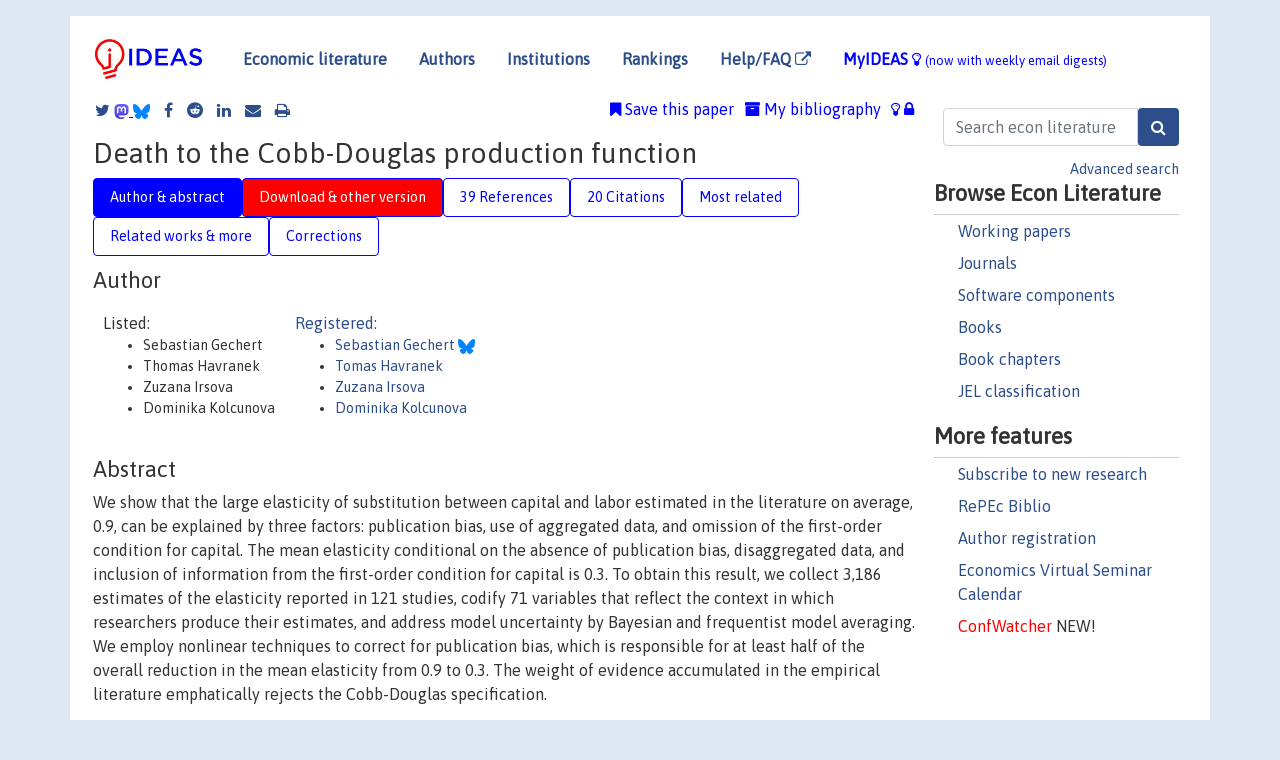

--- FILE ---
content_type: text/html; charset=UTF-8
request_url: https://ideas.repec.org/p/imk/wpaper/201-2019.html
body_size: 20162
content:
<!DOCTYPE html> 
<HTML lang="en">
<HEAD>
<TITLE>Death to the Cobb-Douglas production function</TITLE>
    <meta charset="utf-8">
    <meta http-equiv="X-UA-Compatible" content="IE=edge">
    <meta name="viewport" content="width=device-width, initial-scale=1.0">
    <link rel="stylesheet" href="https://maxcdn.bootstrapcdn.com/bootstrap/4.0.0/css/bootstrap.min.css" integrity="sha384-Gn5384xqQ1aoWXA+058RXPxPg6fy4IWvTNh0E263XmFcJlSAwiGgFAW/dAiS6JXm" crossorigin="anonymous">
    <link rel="stylesheet" href="/css/font-awesome.min.css">
<!--    <link rel="stylesheet" href="https://cdn.jsdelivr.net/npm/fork-awesome@1.2.0/css/fork-awes
ome.min.css" integrity="sha256-XoaMnoYC5TH6/+ihMEnospgm0J1PM/nioxbOUdnM8HY=" crossorigin="anonymous">-->
<!--    <link rel="stylesheet" href="https://site-assets.fontawesome.com/releases/v6.2.0/css/all.css" />-->
    <link href="/css/normalnew.css" rel="stylesheet" type="text/css"/>
    <link href="/css/pushy.css" rel="stylesheet" type="text/css"/>
    <link rel="icon" type="image.jpg" href="/favicon.ico">
<!--[if lte IE 9]>
  <script src="/css/html5shiv.min.js"></script>
  <script src="/css/respond.min.js"></script>
<![endif]-->
  <script type='text/javascript'>
    var captchaContainer = null;
    var loadCaptcha = function() {
      captchaContainer = grecaptcha.render('captcha_container', {
        'sitekey' : '6LdQebIaAAAAACSKxvbloyrkQ_q-MqhOAGgD5PQV',
        'callback' : function(response) {
          console.log(response);
        }
      });
    };
  </script>

<META NAME="handle" CONTENT="RePEc:imk:wpaper:201-2019"><META NAME="description" CONTENT="Downloadable! We show that the large elasticity of substitution between capital and labor estimated in the literature on average, 0.9, can be explained by three factors: publication bias, use of aggregated data, and omission of the first-order condition for capital. The mean elasticity conditional on the absence of publication bias, disaggregated data, and inclusion of information from the first-order condition for capital is 0.3. To obtain this result, we collect 3,186 estimates of the elasticity reported in 121 studies, codify 71 variables that reflect the context in which researchers produce their estimates, and address model uncertainty by Bayesian and frequentist model averaging. We employ nonlinear techniques to correct for publication bias, which is responsible for at least half of the overall reduction in the mean elasticity from 0.9 to 0.3. The weight of evidence accumulated in the empirical literature emphatically rejects the Cobb-Douglas specification.">
<META NAME="keywords" CONTENT="Elasticity of substitution; capital; labor; publication bias; model uncertainty">
<META NAME="jel_code" CONTENT="D24; E23; O14">
<META NAME="author" CONTENT="Sebastian Gechert & Thomas Havranek & Zuzana Irsova & Dominika Kolcunova">
<META NAME="author_shortid" CONTENT="pge131; pha418; pir23; pko920">
<META NAME="title" CONTENT="Death to the Cobb-Douglas production function">
<META NAME="download" CONTENT="1">
<META NAME="freedownload" CONTENT="1">
<META NAME="date" CONTENT="2019-02-02">
<META NAME="citation_publication_date" CONTENT="2019">
<META NAME="citation_authors" content="Sebastian Gechert; Thomas Havranek; Zuzana Irsova; Dominika Kolcunova">
<META NAME="citation_title" content="Death to the Cobb-Douglas production function">
<META NAME="citation_abstract" content="We show that the large elasticity of substitution between capital and labor estimated in the literature on average, 0.9, can be explained by three factors: publication bias, use of aggregated data, and omission of the first-order condition for capital. The mean elasticity conditional on the absence of publication bias, disaggregated data, and inclusion of information from the first-order condition for capital is 0.3. To obtain this result, we collect 3,186 estimates of the elasticity reported in 121 studies, codify 71 variables that reflect the context in which researchers produce their estimates, and address model uncertainty by Bayesian and frequentist model averaging. We employ nonlinear techniques to correct for publication bias, which is responsible for at least half of the overall reduction in the mean elasticity from 0.9 to 0.3. The weight of evidence accumulated in the empirical literature emphatically rejects the Cobb-Douglas specification.">
<META NAME="citation_publisher" content="IMK at the Hans Boeckler Foundation, Macroeconomic Policy Institute">
<META NAME="citation_journal_title" content="IMK Working Paper">
<META NAME="citation_keywords" content="Elasticity of substitution; capital; labor; publication bias; model uncertainty">
<META NAME="citation_abstract_html_url" content="https://ideas.repec.org/p/imk/wpaper/201-2019.html">
<META NAME="citation_abstract_pdf_url" content="https://ideas.repec.org/p/imk/wpaper/201-2019.html">
<META NAME="redif-type" content="paper">
<META NAME="citation_type" content="redif-paper">
<META NAME="citation_technical_report_number" content="201-2019">
<META NAME="citation_year" content="2019">
<META NAME="citation_number_of_pages" content="51 pages">
<META NAME="twitter:card" content="summary_large_image">
<META NAME="twitter:site" content="@repec_org">
<META NAME="twitter:title" content="Death to the Cobb-Douglas production function, by Sebastian Gechert; T">
<META NAME="twitter:description" content="We show that the large elasticity of substitution between capital and labor estimated in the literature on average, 0.9, can be explained by three factors: publication bias, use of aggregated data, an">
<META NAME="twitter:image" content="https://ideas.repec.org/cgi-bin/twimage.cgi?p&imk:wpaper:201-2019">
<META PROPERTY="og:type" content="article">
<META PROPERTY="og:title" content="Death to the Cobb-Douglas production function">
<META PROPERTY="og:description" content="We show that the large elasticity of substitution between capital and labor estimated in the literature on average, 0.9, can be explained by three factors: publication bias, use of aggregated data, an">
<META PROPERTY="og:url" content="https://ideas.repec.org//p/imk/wpaper/201-2019.html">
<META PROPERTY="og:image" content="https://ideas.repec.org/cgi-bin/twimage.cgi?p&imk:wpaper:201-2019">
<script type="application/ld+json">
    {
	"@context": "http://schema.org",
	"@graph": [
	  {
	    "@id": "#periodical",
	    "@type": "Periodical",
	    "name": "IMK Working Paper",
	    "publisher": "IMK at the Hans Boeckler Foundation, Macroeconomic Policy Institute",
	    "url": "https://ideas.repec.org/s/imk/wpaper.html",
	    "requiresSubscription": "false"
          },
	  {
	    "@id": "#number",
	    "@type": "PublicationIssue",
	    "datePublished": "2019",
	    "issueNumber": "201-2019"
          },
	  {
	    "@id": "#article",
	    "@type": "ScholarlyArticle",
 	    "name": "Death to the Cobb-Douglas production function",
	    "url": "https://ideas.repec.org//p/imk/wpaper/201-2019.html",
	    "description": "We show that the large elasticity of substitution between capital and labor estimated in the literature on average, 0.9, can be explained by three factors: publication bias, use of aggregated data, and omission of the first-order condition for capital. The mean elasticity conditional on the absence of publication bias, disaggregated data, and inclusion of information from the first-order condition for capital is 0.3. To obtain this result, we collect 3,186 estimates of the elasticity reported in 121 studies, codify 71 variables that reflect the context in which researchers produce their estimates, and address model uncertainty by Bayesian and frequentist model averaging. We employ nonlinear techniques to correct for publication bias, which is responsible for at least half of the overall reduction in the mean elasticity from 0.9 to 0.3. The weight of evidence accumulated in the empirical literature emphatically rejects the Cobb-Douglas specification.",
	    "keywords": "Elasticity of substitution; capital; labor; publication bias; model uncertainty",
	    "author": "Sebastian Gechert & Thomas Havranek & Zuzana Irsova & Dominika Kolcunova",
	    "isPartOf": [
	      {	
	        "@id": "#periodical"
	      },
	      {
	        "@id": "#number"
	      }
	    ]
	 }
      ]
    }
    </script>
    </HEAD><BODY>
<!-- Google tag (gtag.js) -->
<script async src="https://www.googletagmanager.com/gtag/js?id=G-G63YGSJVZ7"></script>
<script>
  window.dataLayer = window.dataLayer || [];
  function gtag(){dataLayer.push(arguments);}
  gtag('js', new Date());

  gtag('config', 'G-G63YGSJVZ7');
</script>

<div class="container">
    <div id="header" class="row">
      <nav class="navbar navbar-collapse navbar-expand-md" role="navigation">
          <a class="navbar-brand" href="/">
            <img width="125" src="/ideas4.jpg" border="0" alt="IDEAS home">
          </a>
	<button class="navbar-toggler" type="button" data-toggle="collapse" data-target="#mobilesearch" aria-controls="mobilesearch" aria-expanded="false" aria-label="Toggle navigation">
	  <span class="navbar-toggler-icon"><i class="fa fa-search"></i></span>
	</button>
	<div class="collapse" id="mobilesearch">
	  <div class="form-inline">
	  <form method="POST" action="/cgi-bin/htsearch2" id="mobilesearch" role="search" class="card card-body">
            <div class="input-group">
              <input class="form-control" type="text" name="q" value="" placeholder="Search econ literature">
              <span class="input-group-btn">
		<input class="btn btn-default btn-lg fa" type="submit" value="&#xf002;" style="color:white;background-color:#2d4e8b;">
              </span>
            </div>
            <a href="/search.html" class="advanced-search">Advanced search</a>
	  </form>
	  </div>
	  </div>
	<button class="navbar-toggler" type="button" data-toggle="collapse" data-target="#mobilemenu" aria-controls="mobilemenu" aria-expanded="false" aria-label="Toggle navigation">
	  <span class="navbar-toggler-icon"><i class="fa fa-bars"></i></span>
	</button>
	<div class="collapse" id="mobilemenu">
          <ul class="navbar-nav mr-auto">
            <li class="nav-item">
	      <a class="nav-link" href="/">Economic literature:</a> <a href="/i/p.html">papers</A>, <a href="/i/a.html">articles</A>, <a href="/i/c.html">software</A>, <a href="/i/h.html">chapters</A>, <a href="/i/b.html">books</A>.
	    </li>
            <li class="nav-item">
              <a class="nav-link" href="/i/e.html">Authors</a>
	    </li>
            <li class="nav-item">
              <a class="nav-link" href="http://edirc.repec.org/">Institutions</a>
	    </li>
            <li class="nav-item">
	      <a class="nav-link" href="/top/">Rankings</a>
	    </li>
            <li class="nav-item">
	      <a class="nav-link" href="/help.html" target="_blank">Help/FAQ  <i class="fa fa-external-link"></i></a>
	    </li>
            <li class="nav-item">
	      <a class="nav-link" href="/cgi-bin/myideas.cgi">MyIDEAS <I class="fa fa-lightbulb-o"></I></a>
	    </li>
	    <li class="nav-item">
	      <span class="nav-text">More options at page bottom</span>
	    </li>
          </ul>
	</div>
	<div class="d-none d-md-inline">
          <ul class="nav nav-fill" id="topnav">
            <li class="nav-item">
	      <a class="nav-link" href="/">Economic literature</a>
	    </li>
            <li class="nav-item">
              <a class="nav-link" href="/i/e.html">Authors</a>
	    </li>
            <li class="nav-item">
              <a class="nav-link" href="http://edirc.repec.org/">Institutions</a>
	    </li>
            <li class="nav-item">
	      <a class="nav-link" href="/top/">Rankings</a>
	    </li>
            <li class="nav-item">
	      <a class="nav-link" href="/help.html" target="_blank">Help/FAQ  <i class="fa fa-external-link"></i></a>
	    </li>
            <li class="nav-item">
	      <a class="nav-link" href="/cgi-bin/myideas.cgi" style="color:blue;">MyIDEAS <I class="fa fa-lightbulb-o"></I> <small>(now with weekly email digests)</small></a>
	    </li>
          </ul>
        </div>
      </nav>
    </div>
    
    
    <div class="row">
      <div class="col-12" style="margin-top: -10px;">
	
	
	<div id="sidebar" class="sidebar-nav-fixed pull-right d-none d-print-none d-md-inline col-md-3">
	  <div class="inline-form">
	  <form method="POST" action="/cgi-bin/htsearch2" id="topsearch" role="search" class="navbar-form navbar-right">
            <div class="input-group">
              <input class="form-control" type="text" name="q" value="" placeholder="Search econ literature">
	      <input class="btn fa" type="submit" value="&#xf002;" style="color:white;background-color:#2d4e8b;">
            </div>
            <a href="/search.html" class="advanced-search">Advanced search</a>
	  </form>
	  </div>
	  <div id="menu">
            <h3>Browse Econ Literature</h3>
            <ul>
              <li><a href="/i/p.html">Working papers</a></li>
              <li><a href="/i/a.html">Journals</a></li>
              <li><a href="/i/c.html">Software components</a></li>
              <li><a href="/i/b.html">Books</a></li>
              <li><a href="/i/h.html">Book chapters</a></li>
              <li><a href="/j/">JEL classification</a></li>
            </ul>
	    
            <h3>More features</h3>
            <ul>
	      <li><a href="http://nep.repec.org/">Subscribe to new research</a></li>
	      <li><a href="https://biblio.repec.org/">RePEc Biblio</a></li>
	      <li><a href="https://authors.repec.org/">Author registration</a></li>
	      <li><a href="/v/">Economics Virtual Seminar Calendar</a></li>
	      <li><a href="https://confwatcher.b2ideas.eu/"><font color="red">ConfWatcher</font></a> NEW!</li>
            </ul>
	  </div>
	</div>
	<div class="d-none d-print-block">
	  <img width="145" src="/ideas4.jpg" border="0" alt="IDEAS home"> Printed from https://ideas.repec.org/p/imk/wpaper/201-2019.html 
	</div>
	
	<div id="main" class="col-12 col-md-9">
	  <div class="site-overlay"></div>
	  <div class="d-print-none">
	    
<div id="messages" class="col-xs-12">

  
<span class="share-block">
            <a class="share-twitter fa fa-twitter" href="#" title="Share on Twitter"></a>
<!--            <a class="share-mastodon fa fa-mastodon" href="#" title="Share on Mastodon"></a>-->
<!--            <share-to-mastodon message="Found on RePEc/IDEAS:" url='https://ideas.repec.org/p/imk/wpaper/201-2019.html'><font color="#2d4e8b"><i class="fa fa-mastodon"></i></font></share-to-mastodon>-->
            <share-to-mastodon message="Found on RePEc/IDEAS:" url='https://ideas.repec.org/p/imk/wpaper/201-2019.html'><img src="/images/mastodon.svg" height=15></share-to-mastodon>
            <a href="https://bsky.app/intent/compose?text=Found%20on%20RePEc/IDEAS:%20https://ideas.repec.org/p/imk/wpaper/201-2019.html%20&#128161;" target="_NEW"><img src="/images/bluesky.svg" height=15></a>
            <a class="share-facebook fa fa-facebook" href="#" title="Share on Facebook"></a>
            <a class="share-reddit fa fa-reddit" href="#" title="Share on Reddit"></a>
            <a class="share-linkedin fa fa-linkedin" href="#"  title="Share on LinkedIn"></a>
<!--            <a class="share-stumbleupon fa fa-stumbleupon" href="#"  title="Share on StumbleUpon"></a>-->
<!--            <a class="share-delicious fa fa-delicious" href="#" title="Save on Delicious"></a>-->
            <a class="share-email fa fa-envelope" href="#"  title="Share by Email"></a>
            <a class="share-print fa fa-print" href="#" title="Print this page"></a>
</span>













<span id="myideas">

<a href="/cgi-bin/myideas.cgi" data-toggle="tooltip" title="MyIDEAS: not logged in">
<i class="fa fa-lightbulb-o"></i>
<i class="fa fa-lock"></i>&nbsp;</a>


 <A HREF="/cgi-bin/myideas.cgi#myibiblio1unassigned"><I class="fa fa-archive"></I>&nbsp;My&nbsp;bibliography</A> 
 <i class="fa fa-bookmark"></i>&nbsp;<span onclick="loadDoc('https://ideas.repec.org/cgi-bin/myiadd2.cgi',myFunction);return true;">Save this paper</span>




</span>
<script>
function loadDoc(url,cfunc) {
  var xhttp = new XMLHttpRequest();
  xhttp.onreadystatechange = function() {
    if (xhttp.readyState == 4 && xhttp.status == 200) {
      cfunc(xhttp);
    }
  };
  xhttp.open("GET", url, true);
  xhttp.send();
}
function myFunction(xhttp) {
  document.getElementById("response").innerHTML = xhttp.responseText;
}
</script><span id="response"></span>
</div>


	  </div>
	  <div id="content-block">
	    
	    

<div id="title">
<h1>Death to the Cobb-Douglas production function</h1></div>
<div>
<ul class="nav nav-pills" id="myTab" role="tablist">
  <li class="nav-item">
    <a class="nav-link active" id="author-abstract-tab" data-toggle="tab" href="#author-abstract" role="tab" aria-controls="author-abstract" aria-selected="true">Author & abstract</a>
  </li>
  <li class="nav-item">
    <a class="nav-link download-tab" id="download-tab" data-toggle="tab" href="#download" role="tab" aria-controls="download" aria-selected="false">Download &amp; other version</a>
  </li>
  <li class="nav-item">
    <a class="nav-link" id="refs-tab" data-toggle="tab" href="#refs" role="tab" aria-controls="refs" aria-selected="false">39 References</a>
  </li>
      <li class="nav-item">
    <a class="nav-link" id="cites-tab" data-toggle="tab" href="#cites" role="tab" aria-controls="cites" aria-selected="false">20 Citations</a>
  </li>
          <li class="nav-item">
    <a class="nav-link" id="mrel-tab" data-toggle="tab" href="#mrel" role="tab" aria-controls="mrel" aria-selected="false">Most related</a>
  </li>
  <li class="nav-item">
    <a class="nav-link" id="more-tab" data-toggle="tab" href="#more" role="tab" aria-controls="more" aria-selected="false">Related works & more</a>
  </li>
  <!-- Placeholder usernotes pill-->
  <li class="nav-item">
    <a class="nav-link" id="correct-tab" data-toggle="tab" href="#correct" role="tab" aria-controls="correct" aria-selected="false">Corrections</a>
  </li>
</ul>
    

<div class="tab-content" id="myTabContent">
  <div class="tab-pane fade show active" id="author-abstract" role="tabpanel" aria-labelledby="author-abstract-tab">

<h2>Author</h2>
    <div id="author-body">
      <div id="authortable">
        <div id="listed-authors">Listed:
          <ul id="authorlist"><li class="authorname">Sebastian Gechert</li>
<li class="authorname">Thomas Havranek</li>
<li class="authorname">Zuzana Irsova</li>
<li class="authorname">Dominika Kolcunova</li>
</ul></div><div id="registered-authors"> <a href="https://authors.repec.org/">Registered:</a> <ul id="authorregistered"><li><a href="/e/pge131.html">Sebastian  Gechert </A> <img src="/images/bluesky.svg" height="15"></li>
<li><a href="/f/pha418.html">Tomas  Havranek </A></li>
<li><a href="/e/pir23.html">Zuzana  Irsova </A></li>
<li><a href="/f/pko920.html">Dominika  Kolcunova </A></li>
</ul>
</div>
</div>
</div>


<h2 style="clear:left">Abstract</h2><div id="abstract-body">We show that the large elasticity of substitution between capital and labor estimated in the literature on average, 0.9, can be explained by three factors: publication bias, use of aggregated data, and omission of the first-order condition for capital. The mean elasticity conditional on the absence of publication bias, disaggregated data, and inclusion of information from the first-order condition for capital is 0.3. To obtain this result, we collect 3,186 estimates of the elasticity reported in 121 studies, codify 71 variables that reflect the context in which researchers produce their estimates, and address model uncertainty by Bayesian and frequentist model averaging. We employ nonlinear techniques to correct for publication bias, which is responsible for at least half of the overall reduction in the mean elasticity from 0.9 to 0.3. The weight of evidence accumulated in the empirical literature emphatically rejects the Cobb-Douglas specification.</div>
<h2>Suggested Citation</h2>
<div id="biblio-body">
<LI class="list-group-item downfree"> Sebastian Gechert & Thomas Havranek & Zuzana Irsova & Dominika Kolcunova, 2019.
 "<B><A HREF="/p/imk/wpaper/201-2019.html">Death to the Cobb-Douglas production function</A></B>,"
<A HREF="/s/imk/wpaper.html">IMK Working Paper</A> 
201-2019, IMK at the Hans Boeckler Foundation, Macroeconomic Policy Institute.
</li>
Handle: <i style="word-break:break-all">RePEc:imk:wpaper:201-2019</i>
<form method="post" action="/cgi-bin/refs.cgi" target="refs" class="form-inline" role="form" style="margin-bottom: 10px;">
<input type="hidden" name="handle" value="RePEc:imk:wpaper:201-2019">
<div class="pull-left" style="padding-right: 2px;">
<input type="submit" class="btn btn-default fa" name="ref" value="Export reference &#xf08e;"> as
</div>
<div class="col-xs-8" style="padding-left: 0;">
<select name="output" size="1">
<option value="0">HTML</option>
<option value="0.5">HTML with abstract</option>
<option value="1">plain text</option>
<option value="1.5">plain text with abstract</option>
<option value="2">BibTeX</option>
<option value="3">RIS (EndNote, RefMan, ProCite)</option>
<option value="4">ReDIF</option>
<option value="6">JSON</option>
</select> 
</div>
</form></div>
   </div>
  <div class="tab-pane fade" id="download" role="tabpanel" aria-labelledby="download-tab">
    <h2>Download full text from publisher</h2><p></p>
       <FORM METHOD=GET ACTION="/cgi-bin/get_doc.cgi" target="_blank">
       <INPUT TYPE=HIDDEN NAME="urn" VALUE="RePEc:imk:wpaper:201-2019"><INPUT TYPE="radio" NAME="url" VALUE="http://www.boeckler.de/pdf/p_imk_wp_201_2019.pdf" checked><B>File URL:</B> <span style="word-break:break-all">http://www.boeckler.de/pdf/p_imk_wp_201_2019.pdf</span><BR><B>Download Restriction:</B> no<BR>
<font size="+2" color="red">---><INPUT TYPE="SUBMIT" class="btn fa" VALUE="Download the selected file &#xf08e;" style="color:white;background-color:#2d4e8b;"><---</font></FORM><P><h2>Other versions of this item:</h2>
<div class="otherversion"><UL><LI class="list-group-item downfree"> Sebastian Gechert & Thomas Havranek & Zuzana Irsova & Dominika Kolcunova, 2019.
 "<B><A HREF="https://ideas.repec.org/p/imk/fmmpap/51-2019.html">Death to the Cobb-Douglas Production Function</A></B>,"
<A HREF="https://ideas.repec.org/s/imk/fmmpap.html">FMM Working Paper</A> 
51-2019, IMK at the Hans Boeckler Foundation, Macroeconomic Policy Institute.
<LI class="list-group-item downfree"> Sebastian Gechert & Tomas Havranek & Zuzana Irsova & Dominika Kolcunova, 2019.
 "<B><A HREF="https://ideas.repec.org/p/fau/wpaper/wp2019_26.html">Death to the Cobb-Douglas Production Function</A></B>,"
<A HREF="https://ideas.repec.org/s/fau/wpaper.html">Working Papers IES</A> 
2019/26, Charles University Prague, Faculty of Social Sciences, Institute of Economic Studies, revised Sep 2019.
</UL></div>
</div>

  <div class="tab-pane fade" id="refs" role="tabpanel" aria-labelledby="refs-tab"><h2>References listed on IDEAS</h2><form method="post" action="/cgi-bin/refs.cgi" target="refs" class="form-inline" role="form" style="margin-bottom: 10px;">
<input type="hidden" name="handle" value="repec:ces:ceswps:_707#repec:eee:dyncon:v:26:y:2002:i:9-10:p:1765-1785#repec:bla:jecsur:v:24:y:2010:i:1:p:170-191#repec:kap:jecgro:v:5:y:2000:i:1:p:87-120#repec:eee:dyncon:v:82:y:2017:i:c:p:67-82#repec:ntj:journl:v:45:y:1992:i:3:p:243-51#repec:pri:cepsud:97#repec:ucp:jpolec:v:73:y:1965:p:135#repec:fip:fedgpr:y:2005:x:11#repec:bes:amstat:v:64:i:1:y:2010:p:70-77#repec:boe:boeewp:342#repec:bpj:bejmac:v:contributions.4:y:2004:i:1:n:4#repec:bes:jnlbes:v:29:i:2:y:2011:p:238-249#repec:eee:jmacro:v:30:y:2008:i:2:p:760-779#repec:eee:eneeco:v:30:y:2008:i:6:p:2964-2979#repec:pri:indrel:479#repec:eee:dyncon:v:32:y:2008:i:8:p:2622-2650#repec:dkn:econwp:eco_2009_13#repec:pri:cepsud:97ashenfelter.pdf#repec:fip:fedgif:859#repec:ntj:journl:v:55:y:2002:i:n._2:p:339-355#repec:taf:jnlbes:v:29:y:2011:i:4:p:587-594#repec:aea:aecrev:v:94:y:2004:i:2:p:454-460#repec:ntj:journl:v:45:y:1992:i:no._3:p:243-51#repec:taf:jeduce:v:50:y:2019:i:4:p:356-361#repec:zbw:tudcep:0316#repec:cup:macdyn:v:17:y:2013:i:04:p:861-897_00#repec:nbr:nberte:0327#repec:cnb:wpaper:2011/02#repec:red:sed006:788#repec:wop:calbec:_117#repec:ecm:emetrp:v:75:y:2007:i:4:p:1175-1189#repec:bla:obuest:v:82:y:2020:i:1:p:62-82#repec:bde:wpaper:1238#repec:ecb:ecbwps:20091001#repec:taf:jnlbes:v:29:y:2011:i:2:p:238-249#repec:mcb:jmoncb:v:45:y:2013:i:1:p:37-70#repec:ecm:emetrp:v:40:y:1972:i:2:p:311-26#repec:nbr:nberwo:0851#repec:cer:papers:wp446#repec:ntj:journl:v:55:y:2002:i:2:p:339-355#repec:nbr:nberwo:10401#repec:bla:jecsur:v:27:y:2013:i:2:p:316-339#repec:sur:surrec:0414#repec:bes:jnlbes:v:29:i:4:y:2011:p:587-594#repec:pri:indrel:dsp018336h1898#repec:hrv:faseco:3196325#repec:ucp:jpolec:v:83:y:1975:i:1:p:57-82#repec:wly:japmet:v:27:y:2012:i:5:p:870-876#repec:fem:femwpa:2007.47#repec:zbw:esprep:194798#repec:ces:ceswps:_2234#repec:iza:izadps:dp1037#repec:aea:aecrev:v:100:y:2010:i:4:p:1330-57#repec:oup:restud:v:49:y:1982:i:5:p:679-705.#repec:fau:wpaper:wp2011_24#repec:eee:dyncon:v:61:y:2015:i:c:p:133-151#repec:ucp:jpolec:v:100:y:1992:i:6:p:1257-72#repec:wly:jmoncb:v:45:y:2013:i:1:p:37-70#repec:aea:aecrev:v:90:y:2000:i:1:p:282-291">
<div class="pull-left" style="padding-right: 2px;">
<input type="submit" class="btn btn-default fa" name="ref" value="Export references &#xf08e;"> as
</div>
<div class="col-xs-8" style="padding-left: 0;">
<select name="output" size="1">
<option value="0">HTML</option>
<option value="0.5">HTML with abstract</option>
<option value="1">plain text</option>
<option value="1.5">plain text with abstract</option>
<option value="2">BibTeX</option>
<option value="3">RIS (EndNote, RefMan, ProCite)</option>
<option value="4">ReDIF</option>
<option value="6">JSON</option>
</select> 
</div>
</form>
<ol class="list-group"><LI class="list-group-item downfree">  T.D. Stanley & Hristos Doucouliagos, 2010.
"<B><A HREF="/a/bla/jecsur/v24y2010i1p170-191.html">Picture This: A Simple Graph That Reveals Much Ado About Research</A></B>,"
<A HREF="/s/bla/jecsur.html">Journal of Economic Surveys</A>, Wiley Blackwell, vol. 24(1), pages 170-191, February.
<LI class="list-group-item downgate">  Erceg, Christopher J. & Guerrieri, Luca & Gust, Christopher, 2008.
"<B><A HREF="/a/eee/dyncon/v32y2008i8p2622-2650.html">Trade adjustment and the composition of trade</A></B>,"
<A HREF="/s/eee/dyncon.html">Journal of Economic Dynamics and Control</A>, Elsevier, vol. 32(8), pages 2622-2650, August.

<div class="publishedas"><UL>
<LI class="list-group-item downfree">  Christopher J. Erceg & Luca Guerrieri & Christopher J. Gust, 2005.
"<B><A HREF="/a/fip/fedgpr/y2005x11.html">Trade adjustment and the composition of trade</A></B>,"
<A HREF="/s/fip/fedgpr.html">Proceedings</A>, Board of Governors of the Federal Reserve System (U.S.).
</UL></div>

<div class="otherversion"><UL>
<LI class="list-group-item downfree"> Christopher Erceg & Luca Guerrieri & Christopher Gust, 2006.
 "<B><A HREF="/p/red/sed006/788.html">Trade Adjustment and the Composition of Trade</A></B>,"
<A HREF="/s/red/sed006.html">2006 Meeting Papers</A> 
788, Society for Economic Dynamics.

<LI class="list-group-item downfree"> Christopher J. Erceg & Luca Guerrieri & Christopher J. Gust, 2006.
 "<B><A HREF="/p/fip/fedgif/859.html">Trade adjustment and the composition of trade</A></B>,"
<A HREF="/s/fip/fedgif.html">International Finance Discussion Papers</A> 
859, Board of Governors of the Federal Reserve System (U.S.).


</UL></div>
<LI class="list-group-item downfree"> Furukawa, Chishio, 2019.
 "<B><A HREF="/p/zbw/esprep/194798.html">Publication Bias under Aggregation Frictions: Theory, Evidence, and a New Correction Method</A></B>,"
<A HREF="/s/zbw/esprep.html">EconStor Preprints</A> 
194798, ZBW - Leibniz Information Centre for Economics.
<LI class="list-group-item downgate">  Cantore, Cristiano & Ferroni, Filippo & León-Ledesma, Miguel A., 2017.
"<B><A HREF="/a/eee/dyncon/v82y2017icp67-82.html">The dynamics of hours worked and technology</A></B>,"
<A HREF="/s/eee/dyncon.html">Journal of Economic Dynamics and Control</A>, Elsevier, vol. 82(C), pages 67-82.

<div class="otherversion"><UL>
<LI class="list-group-item downfree"> Cristiano Cantore & Filippo Ferroni & Miguel A. León-Ledesma, 2012.
 "<B><A HREF="/p/bde/wpaper/1238.html">The dynamics of hours worked and technology</A></B>,"
<A HREF="/s/bde/wpaper.html">Working Papers</A> 
1238, Banco de España.



</UL></div>
<LI class="list-group-item downgate">  C. E. Ferguson, 1965.
"<B><A HREF="/a/ucp/jpolec/v73y1965p135.html">Time-Series Production Functions and Technological Progress in American Manufacturing Industry</A></B>,"
<A HREF="/s/ucp/jpolec.html">Journal of Political Economy</A>, University of Chicago Press, vol. 73(2), pages 135-135.
<LI class="list-group-item downgate">  Behrman, Jere R, 1972.
"<B><A HREF="/a/ecm/emetrp/v40y1972i2p311-26.html">Sectoral Elasticities of Substitution between Capital and Labor in a Developing Economy: Time Series Analysis in the Case of Postwar Chile</A></B>,"
<A HREF="/s/ecm/emetrp.html">Econometrica</A>, Econometric Society, vol. 40(2), pages 311-326, March.
<LI class="list-group-item downfree">  Young, Andrew T., 2013.
"<B><A HREF="/a/cup/macdyn/v17y2013i04p861-897_00.html">U.S. Elasticities Of Substitution And Factor Augmentation At The Industry Level</A></B>,"
<A HREF="/s/cup/macdyn.html">Macroeconomic Dynamics</A>, Cambridge University Press, vol. 17(4), pages 861-897, June.
<LI class="list-group-item downgate">  De Long, J Bradford & Lang, Kevin, 1992.
"<B><A HREF="/a/ucp/jpolec/v100y1992i6p1257-72.html">Are All Economic Hypotheses False?</A></B>,"
<A HREF="/s/ucp/jpolec.html">Journal of Political Economy</A>, University of Chicago Press, vol. 100(6), pages 1257-1272, December.

<div class="otherversion"><UL>
<LI class="list-group-item downfree"> J. Bradford De Long & Kevin Lang, "undated".
 "<B><A HREF="/p/wop/calbec/_117.html">Are All Economic Hypotheses False?</A></B>,"
<A HREF="/s/wop/calbec.html">J. Bradford De Long's Working Papers</A> 
_117, University of California at Berkeley, Economics Department.



</UL></div>
<LI class="list-group-item downgate">  Robert S. Chirinko & Steven M. Fazzari & Andrew P. Meyer, 2011.
"<B><A HREF="/a/taf/jnlbes/v29y2011i4p587-594.html">A New Approach to Estimating Production Function Parameters: The Elusive Capital--Labor Substitution Elasticity</A></B>,"
<A HREF="/s/taf/jnlbes.html">Journal of Business & Economic Statistics</A>, Taylor & Francis Journals, vol. 29(4), pages 587-594, October.
<LI class="list-group-item downfree">  Michael Knoblach & Martin Roessler & Patrick Zwerschke, 2020.
"<B><A HREF="/a/bla/obuest/v82y2020i1p62-82.html">The Elasticity of Substitution Between Capital and Labour in the US Economy: A Meta‐Regression Analysis</A></B>,"
<A HREF="/s/bla/obuest.html">Oxford Bulletin of Economics and Statistics</A>, Department of Economics, University of Oxford, vol. 82(1), pages 62-82, February.
<LI class="list-group-item downgate">  Stanley, T. D. & Jarrell, Stephen B. & Doucouliagos, Hristos, 2010.
"<B><A HREF="/a/bes/amstat/v64i1y2010p70-77.html">Could It Be Better to Discard 90% of the Data? A Statistical Paradox</A></B>,"
<A HREF="/s/bes/amstat.html">The American Statistician</A>, American Statistical Association, vol. 64(1), pages 70-77.

<div class="otherversion"><UL>
<LI class="list-group-item downfree"> Stanley, T. D. & Jarrell, Stephen B. & Doucouliagos, Hristos, 2009.
 "<B><A HREF="/p/dkn/econwp/eco_2009_13.html">Could it be better to discard 90% of the data? A statistical paradox</A></B>,"
<A HREF="/s/dkn/econwp.html">Working Papers</A> 
eco_2009_13, Deakin University, Department of Economics.



</UL></div>
<LI class="list-group-item downgate">  Cummins, Jason G. & Hassett, Kevin A., 1992.
"<B><A HREF="/a/ntj/journl/v45y1992i3p243-51.html">The Effects of Taxation on Investment: New Evidence From Firm Level Panel Data</A></B>,"
<A HREF="/s/ntj/journl.html">National Tax Journal</A>, National Tax Association;National Tax Journal, vol. 45(3), pages 243-251, September.
<LI class="list-group-item downgate">  Orley Ashenfelter & Michael Greenstone, 2004.
"<B><A HREF="/a/aea/aecrev/v94y2004i2p454-460.html">Estimating the Value of a Statistical Life: The Importance of Omitted Variables and Publication Bias</A></B>,"
<A HREF="/s/aea/aecrev.html">American Economic Review</A>, American Economic Association, vol. 94(2), pages 454-460, May.

<div class="otherversion"><UL>
<LI class="list-group-item downfree"> Ashenfelter, Orley & Greenstone, Michael, 2004.
 "<B><A HREF="/p/iza/izadps/dp1037.html">Estimating the Value of a Statistical Life: The Importance of Omitted Variables and Publication Bias</A></B>,"
<A HREF="/s/iza/izadps.html">IZA Discussion Papers</A> 
1037, Institute of Labor Economics (IZA).

<LI class="list-group-item downfree"> Orley Ashenfelter & Michael Greenstone, 2004.
 "<B><A HREF="/p/nbr/nberwo/10401.html">Estimating the Value of a Statistical Life: The Importance of Omitted Variables and Publication Bias</A></B>,"
<A HREF="/s/nbr/nberwo.html">NBER Working Papers</A> 
10401, National Bureau of Economic Research, Inc.
<LI class="list-group-item downfree"> Orley Ashenfelter & Michael Greenstone, 2004.
 "<B><A HREF="/p/pri/cepsud/97.html">Estimating the Value of a Statistical Life: The Importance of Omitted Variables and Publication Bias</A></B>,"
<A HREF="/s/pri/cepsud.html">Working Papers</A> 
105, Princeton University, Department of Economics, Center for Economic Policy Studies..
<LI class="list-group-item downfree"> Orley Ashenfelter & Michael Greenstone, 2004.
 "<B><A HREF="/p/pri/indrel/479.html">Estimating the Value of a Statistical Life: The Importance of Omitted Variables and Publication Bias</A></B>,"
<A HREF="/s/pri/indrel.html">Working Papers</A> 
858, Princeton University, Department of Economics, Industrial Relations Section..


</UL></div>
<LI class="list-group-item downgate">  A. Colin Cameron & Jonah B. Gelbach & Douglas L. Miller, 2011.
"<B><A HREF="/a/taf/jnlbes/v29y2011i2p238-249.html">Robust Inference With Multiway Clustering</A></B>,"
<A HREF="/s/taf/jnlbes.html">Journal of Business & Economic Statistics</A>, Taylor & Francis Journals, vol. 29(2), pages 238-249, April.

<div class="publishedas"><UL>
<LI class="list-group-item downgate">  Cameron, A. Colin & Gelbach, Jonah B. & Miller, Douglas L., 2011.
"<B><A HREF="/a/bes/jnlbes/v29i2y2011p238-249.html">Robust Inference With Multiway Clustering</A></B>,"
<A HREF="/s/bes/jnlbes.html">Journal of Business & Economic Statistics</A>, American Statistical Association, vol. 29(2), pages 238-249.
</UL></div>

<div class="otherversion"><UL>
<LI class="list-group-item downfree"> A. Colin Cameron & Jonah B. Gelbach & Douglas L. Miller, 2006.
 "<B><A HREF="/p/nbr/nberte/0327.html">Robust Inference with Multi-way Clustering</A></B>,"
<A HREF="/s/nbr/nberte.html">NBER Technical Working Papers</A> 
0327, National Bureau of Economic Research, Inc.



</UL></div>
<LI class="list-group-item downgate">  Chirinko, Robert S., 2002.
"<B><A HREF="/a/ntj/journl/v55y2002i2p339-355.html">Corporate Taxation, Capital Formation,and the Substitution Elasticity Between Labor and Capital</A></B>,"
<A HREF="/s/ntj/journl.html">National Tax Journal</A>, National Tax Association;National Tax Journal, vol. 55(2), pages 339-355, June.

<div class="otherversion"><UL>
<LI class="list-group-item downfree"> Robert S. Chirinko, 2002.
 "<B><A HREF="/p/ces/ceswps/_707.html">Corporate Taxation, Capital Formation, and the Substitution Elasticity between Labor and Capital</A></B>,"
<A HREF="/s/ces/ceswps.html">CESifo Working Paper Series</A> 
707, CESifo.



</UL></div>
<LI class="list-group-item downfree"> James Smith, 2008.
 "<B><A HREF="/p/boe/boeewp/342.html">That elusive elasticity and the ubiquitous bias: is panel data a panacea?</A></B>,"
<A HREF="/s/boe/boeewp.html">Bank of England working papers</A> 
342, Bank of England.
<LI class="list-group-item downgate">  Cantore, Cristiano & Levine, Paul & Pearlman, Joseph & Yang, Bo, 2015.
"<B><A HREF="/a/eee/dyncon/v61y2015icp133-151.html">CES technology and business cycle fluctuations</A></B>,"
<A HREF="/s/eee/dyncon.html">Journal of Economic Dynamics and Control</A>, Elsevier, vol. 61(C), pages 133-151.

<div class="otherversion"><UL>
<LI class="list-group-item downfree"> Cristiano Cantore & Paul Levine & Joseph Pearlman & Bo Yang, 2014.
 "<B><A HREF="/p/sur/surrec/0414.html">CES Technology and Business Cycle Fluctuations</A></B>,"
<A HREF="/s/sur/surrec.html">School of Economics Discussion Papers</A> 
0414, School of Economics, University of Surrey.



</UL></div>
<LI class="list-group-item downgate">  van der Werf, Edwin, 2008.
"<B><A HREF="/a/eee/eneeco/v30y2008i6p2964-2979.html">Production functions for climate policy modeling: An empirical analysis</A></B>,"
<A HREF="/s/eee/eneeco.html">Energy Economics</A>, Elsevier, vol. 30(6), pages 2964-2979, November.

<div class="otherversion"><UL>
<LI class="list-group-item downfree"> Edwin van der Werf, 2007.
 "<B><A HREF="/p/fem/femwpa/2007.47.html">Production Functions for Climate Policy Modeling: An Empirical Analysis</A></B>,"
<A HREF="/s/fem/femwpa.html">Working Papers</A> 
2007.47, Fondazione Eni Enrico Mattei.



</UL></div>
<LI class="list-group-item downfree">  Marek Rusnak & Tomas Havranek & Roman Horvath, 2013.
"<B><A HREF="/a/wly/jmoncb/v45y2013i1p37-70.html">How to Solve the Price Puzzle? A Meta‐Analysis</A></B>,"
<A HREF="/s/wly/jmoncb.html">Journal of Money, Credit and Banking</A>, Blackwell Publishing, vol. 45(1), pages 37-70, February.

<div class="publishedas"><UL>
<LI class="list-group-item downgate">  Marek Rusnak & Tomas Havranek & Roman Horvath, 2013.
"<B><A HREF="/a/mcb/jmoncb/v45y2013i1p37-70.html">How to Solve the Price Puzzle? A Meta-Analysis</A></B>,"
<A HREF="/s/mcb/jmoncb.html">Journal of Money, Credit and Banking</A>, Blackwell Publishing, vol. 45(1), pages 37-70, February.
</UL></div>

<div class="otherversion"><UL>
<LI class="list-group-item downfree"> Marek Rusnák & Tomáš Havránek & Roman Horváth, 2011.
 "<B><A HREF="/p/fau/wpaper/wp2011_24.html">How to Solve the Price Puzzle? A Meta-Analysis</A></B>,"
<A HREF="/s/fau/wpaper.html">Working Papers IES</A> 
2011/24, Charles University Prague, Faculty of Social Sciences, Institute of Economic Studies, revised Jul 2011.

<LI class="list-group-item downfree"> Marek Rusnak & Tomas Havranek & Roman Horvath, 2011.
 "<B><A HREF="/p/cer/papers/wp446.html">How to Solve the Price Puzzle? A Meta-Analysis</A></B>,"
<A HREF="/s/cer/papers.html">CERGE-EI Working Papers</A> 
wp446, The Center for Economic Research and Graduate Education - Economics Institute, Prague.
<LI class="list-group-item downfree"> Marek Rusnak & Tomas Havranek & Roman Horvath, 2011.
 "<B><A HREF="/p/cnb/wpaper/2011-02.html">How to Solve the Price Puzzle? A Meta-Analysis</A></B>,"
<A HREF="/s/cnb/wpaper.html">Working Papers</A> 
2011/02, Czech National Bank, Research and Statistics Department.


</UL></div>
<LI class="list-group-item downgate">  Antràs Pol, 2004.
"<B><A HREF="/a/bpj/bejmac/vcontributions.4y2004i1n4.html">Is the U.S. Aggregate Production Function Cobb-Douglas? New Estimates of the Elasticity of Substitution</A></B>,"
<A HREF="/s/bpj/bejmac.html">The B.E. Journal of Macroeconomics</A>, De Gruyter, vol. 4(1), pages 1-36, April.

<div class="otherversion"><UL>
<LI class="list-group-item downfree"> Antras, Pol, 2004.
 "<B><A HREF="/p/hrv/faseco/3196325.html">Is the U.S. Aggregate Production Function Cobb-Douglas? New Estimates of the Elasticity of Substitution</A></B>,"
<A HREF="/s/hrv/faseco.html">Scholarly Articles</A> 
3196325, Harvard University Department of Economics.



</UL></div>
<LI class="list-group-item downgate">  Humphrey, David Burras & Moroney, John R, 1975.
"<B><A HREF="/a/ucp/jpolec/v83y1975i1p57-82.html">Substitution among Capital, Labor, and Natural Resource Products in American Manufacturing</A></B>,"
<A HREF="/s/ucp/jpolec.html">Journal of Political Economy</A>, University of Chicago Press, vol. 83(1), pages 57-82, February.
<LI class="list-group-item downgate">  Chirinko, Robert S. & Fazzari, Steven M. & Meyer, Andrew P., 2011.
"<B><A HREF="/a/bes/jnlbes/v29i4y2011p587-594.html">A New Approach to Estimating Production Function Parameters: The Elusive Capitalâ€“Labor Substitution Elasticity</A></B>,"
<A HREF="/s/bes/jnlbes.html">Journal of Business & Economic Statistics</A>, American Statistical Association, vol. 29(4), pages 587-594.
<LI class="list-group-item downfree"> Robert S. Chirinko, 2008.
 "<B><A HREF="/p/ces/ceswps/_2234.html">ó: The Long And Short Of It</A></B>,"
<A HREF="/s/ces/ceswps.html">CESifo Working Paper Series</A> 
2234, CESifo.
<LI class="list-group-item downgate">  Duffy, John & Papageorgiou, Chris, 2000.
"<B><A HREF="/a/kap/jecgro/v5y2000i1p87-120.html">A Cross-Country Empirical Investigation of the Aggregate Production Function Specification</A></B>,"
<A HREF="/s/kap/jecgro.html">Journal of Economic Growth</A>, Springer, vol. 5(1), pages 87-120, March.
<LI class="list-group-item downfree"> Michael Bruno & Jeffrey Sachs, 1982.
 "<B><A HREF="/p/nbr/nberwo/0851.html">Input Price Shocks and the Slowdown in Economic Growth: The Case of U.K.Manufacturing</A></B>,"
<A HREF="/s/nbr/nberwo.html">NBER Working Papers</A> 
0851, National Bureau of Economic Research, Inc.
<LI class="list-group-item downnone">  Shahram M. Amini & Christopher F. Parmeter, 2012.
"<B><A HREF="/a/wly/japmet/v27y2012i5p870-876.html">Comparison Of Model Averaging Techniques: Assessing Growth Determinants</A></B>,"
<A HREF="/s/wly/japmet.html">Journal of Applied Econometrics</A>, John Wiley & Sons, Ltd., vol. 27(5), pages 870-876, August.
<LI class="list-group-item downgate">  Olivier de La Grandville & Rainer Klump, 2000.
"<B><A HREF="/a/aea/aecrev/v90y2000i1p282-291.html">Economic Growth and the Elasticity of Substitution: Two Theorems and Some Suggestions</A></B>,"
<A HREF="/s/aea/aecrev.html">American Economic Review</A>, American Economic Association, vol. 90(1), pages 282-291, March.
<LI class="list-group-item downgate">  Orley Ashenfelter & Michael Greenstone, 2004.
"<B><A HREF="/a/aea/aecrev/v94y2004i2p454-460.html">Estimating the Value of a Statistical Life: The Importance of Omitted Variables and Publication Bias</A></B>,"
<A HREF="/s/aea/aecrev.html">American Economic Review</A>, American Economic Association, vol. 94(2), pages 454-460, May.

<div class="otherversion"><UL>
<LI class="list-group-item downfree"> Ashenfelter, Orley & Greenstone, Michael, 2004.
 "<B><A HREF="/p/iza/izadps/dp1037.html">Estimating the Value of a Statistical Life: The Importance of Omitted Variables and Publication Bias</A></B>,"
<A HREF="/s/iza/izadps.html">IZA Discussion Papers</A> 
1037, Institute of Labor Economics (IZA).

<LI class="list-group-item downfree"> Orley Ashenfelter & Michael Greenstone, 2004.
 "<B><A HREF="/p/pri/cepsud/97ashenfelter.pdf.html">Estimating the Value of a Statistical Life: The Importance of Omitted Variables and Publication Bias</A></B>,"
<A HREF="/s/pri/cepsud.html">Working Papers</A> 
105, Princeton University, Department of Economics, Center for Economic Policy Studies..
<LI class="list-group-item downfree"> Orley Ashenfelter & Michael Greenstone, 2004.
 "<B><A HREF="/p/nbr/nberwo/10401.html">Estimating the Value of a Statistical Life: The Importance of Omitted Variables and Publication Bias</A></B>,"
<A HREF="/s/nbr/nberwo.html">NBER Working Papers</A> 
10401, National Bureau of Economic Research, Inc.
<LI class="list-group-item downfree"> Orley Ashenfelter & Michael Greenstone, 2004.
 "<B><A HREF="/p/pri/indrel/479.html">Estimating the Value of a Statistical Life: The Importance of Omitted Variables and Publication Bias</A></B>,"
<A HREF="/s/pri/indrel.html">Working Papers</A> 
858, Princeton University, Department of Economics, Industrial Relations Section..


</UL></div>
<LI class="list-group-item downfree">  Miguel A. León-Ledesma & Peter McAdam & Alpo Willman, 2010.
"<B><A HREF="/a/aea/aecrev/v100y2010i4p1330-57.html">Identifying the Elasticity of Substitution with Biased Technical Change</A></B>,"
<A HREF="/s/aea/aecrev.html">American Economic Review</A>, American Economic Association, vol. 100(4), pages 1330-1357, September.

<div class="otherversion"><UL>
<LI class="list-group-item downfree"> McAdam, Peter & Willman, Alpo & León-Ledesma, Miguel A., 2009.
 "<B><A HREF="/p/ecb/ecbwps/20091001.html">Identifying the elasticity of substitution with biased technical change</A></B>,"
<A HREF="/s/ecb/ecbwps.html">Working Paper Series</A> 
1001, European Central Bank.



</UL></div>
<LI class="list-group-item downgate">  Michael Bruno & Jeffrey Sachs, 1982.
"<B><A HREF="/a/oup/restud/v49y1982i5p679-705..html">Input Price Shocks and the Slowdown in Economic Growth: The Case of U.K. Manufacturing</A></B>,"
<A HREF="/s/oup/restud.html">The Review of Economic Studies</A>, Review of Economic Studies Ltd, vol. 49(5), pages 679-705.
<LI class="list-group-item downfree"> Knoblach, Michael & Rößler, Martin & Zwerschke, Patrick, 2016.
 "<B><A HREF="/p/zbw/tudcep/0316.html">The Elasticity of Factor Substitution Between Capital and Labor in the U.S. Economy: A Meta-Regression Analysis</A></B>,"
<A HREF="/s/zbw/tudcep.html">CEPIE Working Papers</A> 
03/16, Technische Universität Dresden, Center of Public and International Economics (CEPIE).
<LI class="list-group-item downgate">  Deirdre Nansen McCloskey & Stephen T. Ziliak, 2019.
"<B><A HREF="/a/taf/jeduce/v50y2019i4p356-361.html">What quantitative methods should we teach to graduate students? A comment on Swann’s “Is precise econometrics an illusion?”</A></B>,"
<A HREF="/s/taf/jeduce.html">The Journal of Economic Education</A>, Taylor & Francis Journals, vol. 50(4), pages 356-361, October.
<LI class="downfree"> Cummins, Jason G. & Hassett, Kevin A., 1992.
"<B><A HREF="/a/ntj/journl/v45y1992ino._3p243-51.html">The Effects of Taxation on Investment: New Evidence from Firm Level Panel Data</A></B>,"
<A HREF="/s/ntj/journl.html">National Tax Journal</A>,
National Tax Association, vol. 45(3), pages 243-51, September.
<LI class="list-group-item downgate">  Smith, James, 2008.
"<B><A HREF="/a/eee/jmacro/v30y2008i2p760-779.html">That elusive elasticity and the ubiquitous bias: Is panel data a panacea?</A></B>,"
<A HREF="/s/eee/jmacro.html">Journal of Macroeconomics</A>, Elsevier, vol. 30(2), pages 760-779, June.
<LI class="list-group-item downgate">  Turnovsky, Stephen J., 2002.
"<B><A HREF="/a/eee/dyncon/v26y2002i9-10p1765-1785.html">Intertemporal and intratemporal substitution, and the speed of convergence in the neoclassical growth model</A></B>,"
<A HREF="/s/eee/dyncon.html">Journal of Economic Dynamics and Control</A>, Elsevier, vol. 26(9-10), pages 1765-1785, August.
<LI class="downfree">Orley Ashenfelter & Michael Greenstone, 2004.
 "<B><A HREF="/p/pri/indrel/dsp018336h1898.html">Estimating the Value of a Statistical Life: The Importance of Omitted Variables and Publication Bias</A></B>,"
<A HREF="/s/pri/indrel.html">Working Papers</A> 
858, Princeton University, Department of Economics, Industrial Relations Section..
<LI class="list-group-item downgate">  Bruce E. Hansen, 2007.
"<B><A HREF="/a/ecm/emetrp/v75y2007i4p1175-1189.html">Least Squares Model Averaging</A></B>,"
<A HREF="/s/ecm/emetrp.html">Econometrica</A>, Econometric Society, vol. 75(4), pages 1175-1189, July.
<LI class="list-group-item downgate">  Chris Doucouliagos & T.D. Stanley, 2013.
"<B><A HREF="/a/bla/jecsur/v27y2013i2p316-339.html">Are All Economic Facts Greatly Exaggerated? Theory Competition And Selectivity</A></B>,"
<A HREF="/s/bla/jecsur.html">Journal of Economic Surveys</A>, Wiley Blackwell, vol. 27(2), pages 316-339, April.
</ol>
<A TARGET="_blank" HREF="http://citec.repec.org/cgi-bin/get_data.pl?h=RePEc:imk:wpaper:201-2019&o=all"><B>Full references</B> <i class="fa fa-external-link"></i></A> (including those not matched with items on IDEAS)<P>
</div>

    <div class="tab-pane fade" id="cites" role="tabpanel" aria-labelledby="cites-tab">
<H2>Citations</H2>

Citations are extracted by the <A HREF="http://citec.repec.org/">CitEc Project</A>, subscribe to its <A HREF="http://citec.repec.org/cgi-bin/rss.pl?h=RePEc:imk:wpaper:201-2019">RSS feed</A> for this item.
<form method="post" action="/cgi-bin/refs.cgi" target="refs" class="form-inline" role="form" style="margin-bottom: 10px;">
<input type="hidden" name="handle" value="repec:cnb:wpaper:2020/15#repec:eee:reveco:v:82:y:2022:i:c:p:347-363#repec:imk:fmmpap:53-2020#repec:sae:engenv:v:34:y:2023:i:3:p:463-492#repec:eee:energy:v:216:y:2021:i:c:s0360544220323872#repec:bla:jecsur:v:34:y:2020:i:3:p:469-475#repec:taf:revpoe:v:33:y:2021:i:4:p:687-710#repec:kap:revaec:v:35:y:2022:i:1:d:10.1007_s11138-020-00521-w#repec:eee:streco:v:74:y:2025:i:c:p:40-60#repec:sek:iacpro:5908306#repec:osf:metaar:dh87m#repec:zbw:vfsc20:224620#repec:eee:jfpoli:v:109:y:2022:i:c:s0306919222000483#repec:imk:wpaper:202-2019#repec:cfm:wpaper:2204#repec:pra:mprapa:108381#repec:cnb:wpaper:2020/14#repec:fip:feddwp:87823#repec:red:issued:21-53#repec:cnn:wpaper:21-008e#repec:fau:wpaper:wp2024_06#repec:wly:agribz:v:39:y:2023:i:2:p:448-472#repec:ris:ambsrv:0032#repec:imk:fmmpap:53-2019#repec:prg:jnlpol:v:2021:y:2021:i:4:id:1324:p:435-456">
<div class="pull-left" style="padding-right: 2px;">
<input type="submit" class="btn btn-default fa" name="ref" value="Export citations &#xf08e;"> as
</div>
<div class="col-xs-8" style="padding-left: 0;">
<select name="output" size="1">
<option value="0">HTML</option>
<option value="0.5">HTML with abstract</option>
<option value="1">plain text</option>
<option value="1.5">plain text with abstract</option>
<option value="2">BibTeX</option>
<option value="3">RIS (EndNote, RefMan, ProCite)</option>
<option value="4">ReDIF</option>
<option value="6">JSON</option>
</select> 
</div>
</form><P>

<BR><B>Cited by:</B><ol class="list-group"><LI class="list-group-item downgate">  Tyler Atkinson & Michael Plante & Alexander Richter & Nathaniel Throckmorton, 2022.
"<B><A HREF="/a/red/issued/21-53.html">Complementarity and Macroeconomic Uncertainty</A></B>,"
<A HREF="/s/red/issued.html">Review of Economic Dynamics</A>, Elsevier for the Society for Economic Dynamics, vol. 44, pages 225-243, April.

<div class="otherversion"><UL>
<LI class="list-group-item downfree"> Tyler Atkinson & Michael D. Plante & Alexander W. Richter & Nathaniel A. Throckmorton, 2020.
 "<B><A HREF="/p/fip/feddwp/87823.html">Complementarity and Macroeconomic Uncertainty</A></B>,"
<A HREF="/s/fip/feddwp.html">Working Papers</A> 
2009, Federal Reserve Bank of Dallas.



</UL></div>
<LI class="list-group-item downfree">  Zhuanlan Sun & Demi Zhu, 2023.
"<B><A HREF="/a/sae/engenv/v34y2023i3p463-492.html">Investigating environmental regulation effects on technological innovation: A meta-regression analysis</A></B>,"
<A HREF="/s/sae/engenv.html">Energy & Environment</A>, , vol. 34(3), pages 463-492, May.
<LI class="list-group-item downfree"> Katarina Gomoryova, 2024.
 "<B><A HREF="/p/fau/wpaper/wp2024_06.html">Female Leadership and Financial Performance: A Meta-Analysis</A></B>,"
<A HREF="/s/fau/wpaper.html">Working Papers IES</A> 
2024/6, Charles University Prague, Faculty of Social Sciences, Institute of Economic Studies, revised Jan 2024.
<LI class="list-group-item downgate">  Bom, Pedro R.D. & Erauskin, Iñaki, 2022.
"<B><A HREF="/a/eee/reveco/v82y2022icp347-363.html">Productive government investment and the labor share</A></B>,"
<A HREF="/s/eee/reveco.html">International Review of Economics & Finance</A>, Elsevier, vol. 82(C), pages 347-363.

<div class="otherversion"><UL>
<LI class="list-group-item downfree"> Bom, Pedro R.D. & Erauskin, Iñaki, 2021.
 "<B><A HREF="/p/pra/mprapa/108381.html">Productive government investment and the labor share</A></B>,"
<A HREF="/s/pra/mprapa.html">MPRA Paper</A> 
108381, University Library of Munich, Germany.



</UL></div>
<LI class="list-group-item downgate">  Adu-Darko, Eunice & You, Kefei, 2025.
"<B><A HREF="/a/eee/streco/v74y2025icp40-60.html">Structural breaks, institutional quality and productivity growth in Sub-Saharan Africa</A></B>,"
<A HREF="/s/eee/streco.html">Structural Change and Economic Dynamics</A>, Elsevier, vol. 74(C), pages 40-60.
<LI class="list-group-item downfree">  Amr Khafagy & Mauro Vigani, 2023.
"<B><A HREF="/a/wly/agribz/v39y2023i2p448-472.html">External finance and agricultural productivity growth</A></B>,"
<A HREF="/s/wly/agribz.html">Agribusiness</A>, John Wiley & Sons, Ltd., vol. 39(2), pages 448-472, March.
<LI class="list-group-item downfree"> Jan Behringer, 2019.
 "<B><A HREF="/p/imk/wpaper/202-2019.html">Factor shares and the rise in corporate net lending</A></B>,"
<A HREF="/s/imk/wpaper.html">IMK Working Paper</A> 
202-2019, IMK at the Hans Boeckler Foundation, Macroeconomic Policy Institute.

<div class="otherversion"><UL>
<LI class="list-group-item downfree"> Jan Behringer, 2020.
 "<B><A HREF="/p/imk/fmmpap/53-2020.html">Factor shares and the rise in corporate net lending</A></B>,"
<A HREF="/s/imk/fmmpap.html">FMM Working Paper</A> 
53-2020, IMK at the Hans Boeckler Foundation, Macroeconomic Policy Institute.
<LI class="list-group-item downfree"> Behringer, Jan, 2020.
 "<B><A HREF="/p/zbw/vfsc20/224620.html">Factor shares and the rise in corporate net lending</A></B>,"
<A HREF="/s/zbw/vfsc20.html">VfS Annual Conference 2020 (Virtual Conference): Gender Economics</A> 
224620, Verein für Socialpolitik / German Economic Association.


</UL></div>
<LI class="list-group-item downfree"> Tomohiro HIRANO & Joseph E. Stiglitz, 2021.
 "<B><A HREF="/p/cnn/wpaper/21-008e.html">The Wobbly Economy; Global Dynamics with Phase Transitions and State Transitions</A></B>,"
<A HREF="/s/cnn/wpaper.html">CIGS Working Paper Series</A> 
21-008E, The Canon Institute for Global Studies.

<div class="otherversion"><UL>
<LI class="list-group-item downfree"> Tomohiro Hirano & Joseph E. Stiglitz, 2022.
 "<B><A HREF="/p/cfm/wpaper/2204.html">The Wobbly Economy; Global Dynamics with Phase Transitions and State Transitions</A></B>,"
<A HREF="/s/cfm/wpaper.html">Discussion Papers</A> 
2204, Centre for Macroeconomics (CFM).


</UL></div>
<LI class="list-group-item downfree"> Kvarven, Amanda & Strømland, Eirik & Johannesson, Magnus, 2019.
 "<B><A HREF="/p/osf/metaar/dh87m.html">Identification of and Correction for Publication Bias: Comment</A></B>,"
<A HREF="/s/osf/metaar.html">MetaArXiv</A> 
dh87m, Center for Open Science.
<LI class="list-group-item downfree">  Tomáš Havránek & T. D. Stanley & Hristos Doucouliagos & Pedro Bom & Jerome Geyer‐Klingeberg & Ichiro Iwasaki & W. Robert Reed & Katja Rost & R. C. M. van Aert, 2020.
"<B><A HREF="/a/bla/jecsur/v34y2020i3p469-475.html">Reporting Guidelines For Meta‐Analysis In Economics</A></B>,"
<A HREF="/s/bla/jecsur.html">Journal of Economic Surveys</A>, Wiley Blackwell, vol. 34(3), pages 469-475, July.
<LI class="list-group-item downgate">  Stefano Di Bucchianico, 2021.
"<B><A HREF="/a/taf/revpoe/v33y2021i4p687-710.html">Negative Interest Rate Policy to Fight Secular Stagnation: Unfeasible, Ineffective, Irrelevant, or Inadequate?</A></B>,"
<A HREF="/s/taf/revpoe.html">Review of Political Economy</A>, Taylor & Francis Journals, vol. 33(4), pages 687-710, October.
<LI class="list-group-item downgate">  Khafagy, Amr & Vigani, Mauro, 2022.
"<B><A HREF="/a/eee/jfpoli/v109y2022ics0306919222000483.html">Technical change and the Common Agricultural Policy</A></B>,"
<A HREF="/s/eee/jfpoli.html">Food Policy</A>, Elsevier, vol. 109(C).
<LI class="list-group-item downfree"> Petr Polak & Nikol Polakova & Anna Tlusta, 2020.
 "<B><A HREF="/p/cnb/wpaper/2020-15.html">How Bad Are Trade Wars? Evidence from Tariffs</A></B>,"
<A HREF="/s/cnb/wpaper.html">Working Papers</A> 
2020/15, Czech National Bank, Research and Statistics Department.
<LI class="list-group-item downgate">  Cristina Procházková Ilinitchi & Anastasie Pustovalová & David Procházka, 2021.
"<B><A HREF="/a/prg/jnlpol/v2021y2021i4id1324p435-456.html">Elasticity of Substitution in the Manufacturing Sector in the Czech Republic</A></B>,"
<A HREF="/s/prg/jnlpol.html">Politická ekonomie</A>, Prague University of Economics and Business, vol. 2021(4), pages 435-456.
<LI class="list-group-item downgate">  Shakeel, Muhammad, 2021.
"<B><A HREF="/a/eee/energy/v216y2021ics0360544220323872.html">Analyses of energy-GDP-export nexus: The way-forward</A></B>,"
<A HREF="/s/eee/energy.html">Energy</A>, Elsevier, vol. 216(C).
<LI class="list-group-item downfree">  Maria Klona, 2021.
"<B><A HREF="/a/ris/ambsrv/0032.html">The Days After COVID-19: A Meta-Analysis on the Impact of Epidemics and Pandemics on Long-Term Macro-Economic Performance</A></B>,"
<A HREF="/s/ris/ambsrv.html">American Business Review</A>, Pompea College of Business, University of New Haven, vol. 24(1), pages 188-224.
<LI class="list-group-item downgate">  Louis Rouanet, 2022.
"<B><A HREF="/a/kap/revaec/v35y2022i1d10.1007_s11138-020-00521-w.html">Competition is (still) a tough weed: A review essay of Thomas Philippon’s The great reversal: How America gave up on free markets</A></B>,"
<A HREF="/s/kap/revaec.html">The Review of Austrian Economics</A>, Springer;Society for the Development of Austrian Economics, vol. 35(1), pages 115-128, March.
<LI class="list-group-item downfree"> Jan Behringer, 2019.
 "<B><A HREF="/p/imk/wpaper/202-2019.html">Factor shares and the rise in corporate net lending</A></B>,"
<A HREF="/s/imk/wpaper.html">IMK Working Paper</A> 
202-2019, IMK at the Hans Boeckler Foundation, Macroeconomic Policy Institute.

<div class="otherversion"><UL>
<LI class="list-group-item downfree"> Jan Behringer, 2020.
 "<B><A HREF="/p/imk/fmmpap/53-2019.html">Factor shares and the rise in corporate net lending</A></B>,"
<A HREF="/s/imk/fmmpap.html">FMM Working Paper</A> 
53-2019, IMK at the Hans Boeckler Foundation, Macroeconomic Policy Institute.
<LI class="list-group-item downfree"> Behringer, Jan, 2020.
 "<B><A HREF="/p/zbw/vfsc20/224620.html">Factor shares and the rise in corporate net lending</A></B>,"
<A HREF="/s/zbw/vfsc20.html">VfS Annual Conference 2020 (Virtual Conference): Gender Economics</A> 
224620, Verein für Socialpolitik / German Economic Association.


</UL></div>
<LI class="list-group-item downfree"> Mustafa akan, 2017.
 "<B><A HREF="/p/sek/iacpro/5908306.html">Optimal Capital and Labor Investment in Price Regulated State Economic Service Enterprises</A></B>,"
<A HREF="/s/sek/iacpro.html">Proceedings of International Academic Conferences</A> 
5908306, International Institute of Social and Economic Sciences.
<LI class="list-group-item downfree"> Dominika Ehrenbergerova & Josef Bajzik, 2020.
 "<B><A HREF="/p/cnb/wpaper/2020-14.html">The Effect of Monetary Policy on House Prices - How Strong is the Transmission?</A></B>,"
<A HREF="/s/cnb/wpaper.html">Working Papers</A> 
2020/14, Czech National Bank, Research and Statistics Department.
</ol>
</ol>
</div>

 <div class="tab-pane fade" id="mrel" role="tabpanel" aria-labelledby="mrel-tab">
    <h2>Most related items</H2>
These are the items that most often cite the same works as this one and are cited by the same works as this one.
<ol class="list-group"><LI class="list-group-item downfree"> Gechert, Sebastian & Havranek, Tomas & Irsova, Zuzana & Kolcunova, Dominika, 2019.
 "<B><A HREF="/p/pra/mprapa/95949.html">Death to the Cobb-Douglas Production Function? A Quantitative Survey of the Capital-Labor Substitution Elasticity</A></B>,"
<A HREF="/s/pra/mprapa.html">MPRA Paper</A> 
95949, University Library of Munich, Germany.

<div class="otherversion"><UL>
<LI class="list-group-item downfree"> Sebastian Gechert & Tomas Havranek & Zuzana Irsova & Dominika Ehrenbergerova, 2019.
 "<B><A HREF="/p/cnb/wpaper/2019-8.html">Death to the Cobb-Douglas Production Function? A Quantitative Survey of the Capital-Labor Substitution Elasticity</A></B>,"
<A HREF="/s/cnb/wpaper.html">Working Papers</A> 
2019/8, Czech National Bank, Research and Statistics Department.
<LI class="list-group-item downfree"> Gechert, Sebastian & Havranek, Tomas & Irsova, Zuzana & Kolcunova, Dominika, 2019.
 "<B><A HREF="/p/zbw/esprep/203136.html">Death to the Cobb-Douglas Production Function? A Quantitative Survey of the Capital-Labor Substitution Elasticity</A></B>,"
<A HREF="/s/zbw/esprep.html">EconStor Preprints</A> 
203136, ZBW - Leibniz Information Centre for Economics.


</UL></div>
<LI class="list-group-item downfree"> Havranek, Tomas & Irsova, Zuzana & Gechert, Sebastian & Kolcunova, Dominika, 2019.
 "<B><A HREF="/p/osf/metaar/6um5g.html">Death to the Cobb-Douglas Production Function? A Meta-Analysis of the Capital-Labor Substitution Elasticity</A></B>,"
<A HREF="/s/osf/metaar.html">MetaArXiv</A> 
6um5g, Center for Open Science.
<LI class="list-group-item downgate">  Sebastian Gechert & Tomas Havranek & Zuzana Irsova & Dominika Kolcunova, 2022.
"<B><A HREF="/a/red/issued/20-200.html">Measuring Capital-Labor Substitution: The Importance of Method Choices and Publication Bias</A></B>,"
<A HREF="/s/red/issued.html">Review of Economic Dynamics</A>, Elsevier for the Society for Economic Dynamics, vol. 45, pages 55-82, July.

<div class="otherversion"><UL>
<LI class="list-group-item downgate"> Havranek, Tomas & Gechert, Sebastian & Irsova, Zuzana & Kolcunova, Dominika, 2021.
 "<B><A HREF="/p/cpr/ceprdp/15687.html">Measuring Capital-Labor Substitution: The Importance of Method Choices and Publication Bias</A></B>,"
<A HREF="/s/cpr/ceprdp.html">CEPR Discussion Papers</A> 
15687, C.E.P.R. Discussion Papers.

<LI class="list-group-item downfree"> Sebastian Gechert & Tomas Havranek & Zuzana Irsova & Dominika Kolcunova, 2021.
 "<B><A HREF="/p/red/append/20-200.html">Online Appendix to &quot;Measuring Capital-Labor Substitution: The Importance of Method Choices and Publication Bias&quot;</A></B>,"
<A HREF="/s/red/append.html">Online Appendices</A> 
20-200, Review of Economic Dynamics.

<LI class="list-group-item downfree">  Sebastian Gechert & Tomas Havranek & Zuzana Irsova & Dominika Kolcunova, 2021.
"<B><A HREF="/c/red/ccodes/20-200.html">Code and data files for &quot;Measuring Capital-Labor Substitution: The Importance of Method Choices and Publication Bias&quot;</A></B>,"
<A HREF="/s/red/ccodes.html">Computer Codes</A>
20-200, Review of Economic Dynamics.

</UL></div>
<LI class="list-group-item downfree">  Michael Knoblach & Fabian Stöckl, 2020.
"<B><A HREF="/a/bla/jecsur/v34y2020i4p847-875.html">What Determines The Elasticity Of Substitution Between Capital And Labor? A Literature Review</A></B>,"
<A HREF="/s/bla/jecsur.html">Journal of Economic Surveys</A>, Wiley Blackwell, vol. 34(4), pages 847-875, September.

<div class="otherversion"><UL>
<LI class="list-group-item downfree"> Michael Knoblach & Fabian Stöckl, 2019.
 "<B><A HREF="/p/diw/diwwpp/dp1784.html">What Determines the Elasticity of Substitution between Capital and Labor? A Literature Review</A></B>,"
<A HREF="/s/diw/diwwpp.html">Discussion Papers of DIW Berlin</A> 
1784, DIW Berlin, German Institute for Economic Research.

<LI class="list-group-item downfree"> Knoblach, Michael & Stöckl, Fabian, 2019.
 "<B><A HREF="/p/zbw/tudcep/0119.html">What determines the elasticity of substitution between capital and labor? A literature review</A></B>,"
<A HREF="/s/zbw/tudcep.html">CEPIE Working Papers</A> 
01/19, Technische Universität Dresden, Center of Public and International Economics (CEPIE).


</UL></div>
<LI class="list-group-item">repec:osf:metaar:6um5g_v1 is not listed on IDEAS
<LI class="list-group-item downfree"> Knoblach, Michael & Rößler, Martin & Zwerschke, Patrick, 2016.
 "<B><A HREF="/p/zbw/tudcep/0316.html">The Elasticity of Factor Substitution Between Capital and Labor in the U.S. Economy: A Meta-Regression Analysis</A></B>,"
<A HREF="/s/zbw/tudcep.html">CEPIE Working Papers</A> 
03/16, Technische Universität Dresden, Center of Public and International Economics (CEPIE).
<LI class="list-group-item downgate">  Dominika Ehrenbergerova & Josef Bajzik & Tomas Havranek, 2023.
"<B><A HREF="/a/pal/imfecr/v71y2023i2d10.1057_s41308-022-00185-5.html">When Does Monetary Policy Sway House Prices? A Meta-Analysis</A></B>,"
<A HREF="/s/pal/imfecr.html">IMF Economic Review</A>, Palgrave Macmillan;International Monetary Fund, vol. 71(2), pages 538-573, June.

<div class="otherversion"><UL>
<LI class="list-group-item downgate"> Havranek, Tomas & Kolcunova, Dominika & Bajzik, Josef, 2021.
 "<B><A HREF="/p/cpr/ceprdp/16196.html">When Does Monetary Policy Sway House Prices? A Meta-Analysis</A></B>,"
<A HREF="/s/cpr/ceprdp.html">CEPR Discussion Papers</A> 
16196, C.E.P.R. Discussion Papers.

<LI class="list-group-item downfree"> Ehrenbergerova, Dominika & Bajzik, Josef & Havranek, Tomas, 2021.
 "<B><A HREF="/p/osf/metaar/npeqs_v1.html">When Does Monetary Policy Sway House Prices? A Meta-Analysis</A></B>,"
<A HREF="/s/osf/metaar.html">MetaArXiv</A> 
npeqs_v1, Center for Open Science.
<LI class="list-group-item downfree"> Josef Bajzik & Dominika Ehrenbergerova & Tomas Havranek, 2021.
 "<B><A HREF="/p/fau/wpaper/wp2021_17.html">When Does Monetary Policy Sway House Prices? A Meta-Analysis</A></B>,"
<A HREF="/s/fau/wpaper.html">Working Papers IES</A> 
2021/17, Charles University Prague, Faculty of Social Sciences, Institute of Economic Studies, revised May 2021.
<LI class="list-group-item downfree"> Ehrenbergerova, Dominika & Bajzik, Josef & Havranek, Tomas, 2021.
 "<B><A HREF="/p/zbw/esprep/234126.html">When Does Monetary Policy Sway House Prices? A Meta-Analysis</A></B>,"
<A HREF="/s/zbw/esprep.html">EconStor Preprints</A> 
234126, ZBW - Leibniz Information Centre for Economics.


</UL></div>
<LI class="list-group-item downgate">  Tomas Havranek & Anna Sokolova, 2020.
"<B><A HREF="/a/red/issued/18-255.html">Do Consumers Really Follow a Rule of Thumb? Three Thousand Estimates from 144 Studies Say 'Probably Not'</A></B>,"
<A HREF="/s/red/issued.html">Review of Economic Dynamics</A>, Elsevier for the Society for Economic Dynamics, vol. 35, pages 97-122, January.

<div class="otherversion"><UL>


<LI class="list-group-item downfree">  Tomas Havranek & Anna Sokolova, 2019.
"<B><A HREF="/c/red/ccodes/18-255.html">Code and data files for &quot;Do Consumers Really Follow a Rule of Thumb? Three Thousand Estimates from 144 Studies Say 'Probably Not'&quot;</A></B>,"
<A HREF="/s/red/ccodes.html">Computer Codes</A>
18-255, Review of Economic Dynamics.

</UL></div>
<LI class="list-group-item downgate">  Samuele Ialenti & Guido Pialli, 2024.
"<B><A HREF="/a/taf/ecinnt/v33y2024i3p380-400.html">The increase in the elasticity of substitution between capital and labour: a repeated cross-country investigation</A></B>,"
<A HREF="/s/taf/ecinnt.html">Economics of Innovation and New Technology</A>, Taylor & Francis Journals, vol. 33(3), pages 380-400, April.
<LI class="list-group-item downfree"> Roman Horvath & Ali Elminejad & Tomas Havranek, 2020.
 "<B><A HREF="/p/fau/wpaper/wp2020_32.html">Publication and Identification Biases in Measuring the Intertemporal Substitution of Labor Supply</A></B>,"
<A HREF="/s/fau/wpaper.html">Working Papers IES</A> 
2020/32, Charles University Prague, Faculty of Social Sciences, Institute of Economic Studies, revised Sep 2020.

<div class="otherversion"><UL>
<LI class="list-group-item downgate"> Havranek, Tomas & HorvÃ¡th, Roman & Elminejad , Ali, 2021.
 "<B><A HREF="/p/cpr/ceprdp/16032.html">Publication and Identification Biases in Measuring the Intertemporal Substitution of Labor Supply</A></B>,"
<A HREF="/s/cpr/ceprdp.html">CEPR Discussion Papers</A> 
16032, C.E.P.R. Discussion Papers.
<LI class="list-group-item downfree"> Elminejad, Ali & Havranek, Tomas & Horvath, Roman, 2021.
 "<B><A HREF="/p/zbw/esprep/232534.html">Publication and Identification Biases in Measuring the Intertemporal Substitution of Labor Supply</A></B>,"
<A HREF="/s/zbw/esprep.html">EconStor Preprints</A> 
232534, ZBW - Leibniz Information Centre for Economics.
<LI class="list-group-item downfree"> Havranek, Tomas & Horvath, Roman & Elminejad, Ali, 2021.
 "<B><A HREF="/p/osf/metaar/nshqx.html">Publication and Identification Biases in Measuring the Intertemporal Substitution of Labor Supply</A></B>,"
<A HREF="/s/osf/metaar.html">MetaArXiv</A> 
nshqx, Center for Open Science.


</UL></div>
<LI class="list-group-item downgate">  Chirinko, Robert S., 2008.
"<B><A HREF="/a/eee/jmacro/v30y2008i2p671-686.html">[sigma]: The long and short of it</A></B>,"
<A HREF="/s/eee/jmacro.html">Journal of Macroeconomics</A>, Elsevier, vol. 30(2), pages 671-686, June.
<LI class="list-group-item downgate">  Rainer Klump & Peter McAdam & Alpo Willman, 2012.
"<B><A HREF="/a/bla/jecsur/v26y2012i5p769-799.html">The Normalized Ces Production Function: Theory And Empirics</A></B>,"
<A HREF="/s/bla/jecsur.html">Journal of Economic Surveys</A>, Wiley Blackwell, vol. 26(5), pages 769-799, December.

<div class="otherversion"><UL>
<LI class="list-group-item downfree"> Klump, Rainer & McAdam, Peter & Willman, Alpo, 2011.
 "<B><A HREF="/p/ecb/ecbwps/20111294.html">The normalized CES production function: theory and empirics</A></B>,"
<A HREF="/s/ecb/ecbwps.html">Working Paper Series</A> 
1294, European Central Bank.



</UL></div>
<LI class="list-group-item downgate">  Zigraiova, Diana & Havranek, Tomas & Irsova, Zuzana & Novak, Jiri, 2021.
"<B><A HREF="/a/eee/eecrev/v134y2021ics0014292121000672.html">How puzzling is the forward premium puzzle? A meta-analysis</A></B>,"
<A HREF="/s/eee/eecrev.html">European Economic Review</A>, Elsevier, vol. 134(C).

<div class="otherversion"><UL>
<LI class="list-group-item downfree"> Havranek, Tomas & Novak, Jiri & Zigraiova, Diana, 2020.
 "<B><A HREF="/p/osf/metaar/348kc.html">How puzzling is the forward premium puzzle? A meta-analysis</A></B>,"
<A HREF="/s/osf/metaar.html">MetaArXiv</A> 
348kc, Center for Open Science.

<LI class="list-group-item downfree"> Zigraiova, Diana & Havranek, Tomas & Novak, Jiri, 2020.
 "<B><A HREF="/p/zbw/esprep/213578.html">How Puzzling Is the Forward Premium Puzzle? A Meta-Analysis</A></B>,"
<A HREF="/s/zbw/esprep.html">EconStor Preprints</A> 
213578, ZBW - Leibniz Information Centre for Economics.
<LI class="list-group-item downfree"> Diana Zigraiova & Tomas Havranek & Jiri Novak, 2020.
 "<B><A HREF="/p/fau/wpaper/wp2020_06.html">How Puzzling Is the Forward Premium Puzzle? A Meta-Analysis</A></B>,"
<A HREF="/s/fau/wpaper.html">Working Papers IES</A> 
2020/6, Charles University Prague, Faculty of Social Sciences, Institute of Economic Studies, revised Feb 2020.
<LI class="list-group-item downfree"> Diana Zigraiova & Tomas Havranek & Jiri Novak, 2020.
 "<B><A HREF="/p/stm/wpaper/46.html">How puzzling is the forward premium puzzle? A meta-analysis</A></B>,"
<A HREF="/s/stm/wpaper.html">Working Papers</A> 
46, European Stability Mechanism.
<LI class="list-group-item downgate"> Havranek, Tomas & Zigraiova, Diana & Irsova, Zuzana & Novak, Jiri, 2021.
 "<B><A HREF="/p/cpr/ceprdp/15817.html">How Puzzling Is the Forward Premium Puzzle? A Meta-Analysis</A></B>,"
<A HREF="/s/cpr/ceprdp.html">CEPR Discussion Papers</A> 
15817, C.E.P.R. Discussion Papers.


</UL></div>
<LI class="list-group-item downgate">  Jindrich Matousek & Tomas Havranek & Zuzana Irsova, 2022.
"<B><A HREF="/a/kap/expeco/v25y2022i1d10.1007_s10683-021-09716-9.html">Individual discount rates: a meta-analysis of experimental evidence</A></B>,"
<A HREF="/s/kap/expeco.html">Experimental Economics</A>, Springer;Economic Science Association, vol. 25(1), pages 318-358, February.

<div class="otherversion"><UL>
<LI class="list-group-item downfree"> Jindrich Matousek, 2018.
 "<B><A HREF="/p/fau/wpaper/wp2018_40.html">Individual Discount Rates: A Meta-Analysis of the Experimental Evidence</A></B>,"
<A HREF="/s/fau/wpaper.html">Working Papers IES</A> 
2018/40, Charles University Prague, Faculty of Social Sciences, Institute of Economic Studies, revised Dec 2018.

<LI class="list-group-item downgate"> Havranek, Tomas & Matousek, Jindrich & Irsova, Zuzana, 2021.
 "<B><A HREF="/p/cpr/ceprdp/15688.html">Individual Discount Rates: A Meta-Analysis of Experimental Evidence</A></B>,"
<A HREF="/s/cpr/ceprdp.html">CEPR Discussion Papers</A> 
15688, C.E.P.R. Discussion Papers.
<LI class="list-group-item downfree"> Matousek, Jindrich & Havranek, Tomas & Irsova, Zuzana, 2019.
 "<B><A HREF="/p/zbw/esprep/194617.html">Individual Discount Rates: A Meta-Analysis of Experimental Evidence</A></B>,"
<A HREF="/s/zbw/esprep.html">EconStor Preprints</A> 
194617, ZBW - Leibniz Information Centre for Economics.


</UL></div>
<LI class="list-group-item downgate">  Akaev, Askar & Devezas, Tessaleno & Ichkitidze, Yuri & Sarygulov, Askar, 2021.
"<B><A HREF="/a/eee/tefoso/v167y2021ics0040162521001074.html">Forecasting the labor intensity and labor income share for G7 countries in the digital age</A></B>,"
<A HREF="/s/eee/tefoso.html">Technological Forecasting and Social Change</A>, Elsevier, vol. 167(C).
<LI class="list-group-item">repec:osf:metaar:nshqx_v1 is not listed on IDEAS
<LI class="list-group-item downfree"> Tomas Havranek, 2013.
 "<B><A HREF="/p/fau/wpaper/wp2013_15.html">Publication Bias in Measuring Intertemporal Substitution</A></B>,"
<A HREF="/s/fau/wpaper.html">Working Papers IES</A> 
2013/15, Charles University Prague, Faculty of Social Sciences, Institute of Economic Studies, revised Oct 2013.
<LI class="list-group-item downfree"> Tomas Havranek & Zuzana Irsova & Lubica Laslopova & Olesia Zeynalova, 2020.
 "<B><A HREF="/p/fau/wpaper/wp2020_29.html">Skilled and Unskilled Labor Are Less Substitutable than Commonly Thought</A></B>,"
<A HREF="/s/fau/wpaper.html">Working Papers IES</A> 
2020/29, Charles University Prague, Faculty of Social Sciences, Institute of Economic Studies, revised Sep 2020.

<div class="otherversion"><UL>
<LI class="list-group-item downgate"> Havranek, Tomas & Irsova, Zuzana & Laslopova, Lubica & Zeynalova, Olesia, 2021.
 "<B><A HREF="/p/cpr/ceprdp/15724.html">Skilled and Unskilled Labor Are Less Substitutable than Commonly Thought</A></B>,"
<A HREF="/s/cpr/ceprdp.html">CEPR Discussion Papers</A> 
15724, C.E.P.R. Discussion Papers.
<LI class="list-group-item downfree"> Havranek, Tomas & Irsova, Zuzana & Laslopova, Lubica & Zeynalova, Olesia, 2020.
 "<B><A HREF="/p/zbw/esprep/223060.html">Skilled and Unskilled Labor Are Less Substitutable than Commonly Thought</A></B>,"
<A HREF="/s/zbw/esprep.html">EconStor Preprints</A> 
223060, ZBW - Leibniz Information Centre for Economics.


</UL></div>
<LI class="list-group-item downfree"> Hippolyte W. Balima & Eric G. Kilama & Rene Tapsoba, 2017.
 "<B><A HREF="/p/imf/imfwpa/2017-213.html">Settling the Inflation Targeting Debate: Lights from a Meta-Regression Analysis</A></B>,"
<A HREF="/s/imf/imfwpa.html">IMF Working Papers</A> 
2017/213, International Monetary Fund.

<div class="otherversion"><UL>
<LI class="list-group-item downnone"> Hippolyte W. BALIMA & Eric Gabin KILAMA & René TAPSOBA, 2017.
 "<B><A HREF="/p/fdi/wpaper/4080.html">Settling the Inflation Targeting Debate: Lights from a Meta-Regression Analysis</A></B>,"
<A HREF="/s/fdi/wpaper.html">Working Papers</A> 
4080, FERDI.
<LI class="list-group-item downnone"> Hippolyte W. BALIMA & Eric Gabin KILAMA & René TAPSOBA, 2017.
 "<B><A HREF="/p/fdi/wpaper/4083.html">Settling the Inflation Targeting Debate: Lights from a Meta-Regression Analysis</A></B>,"
<A HREF="/s/fdi/wpaper.html">Working Papers</A> 
4083, FERDI.


</UL></div>
<LI class="list-group-item downfree"> Dominika Ehrenbergerova & Josef Bajzik, 2020.
 "<B><A HREF="/p/cnb/wpaper/2020-14.html">The Effect of Monetary Policy on House Prices - How Strong is the Transmission?</A></B>,"
<A HREF="/s/cnb/wpaper.html">Working Papers</A> 
2020/14, Czech National Bank, Research and Statistics Department.
<LI class="list-group-item downgate">  Dawson, John W. & Sturgill, Brad, 2022.
"<B><A HREF="/a/eee/streco/v60y2022icp266-289.html">Market Institutions and Factor Shares Across Countries</A></B>,"
<A HREF="/s/eee/streco.html">Structural Change and Economic Dynamics</A>, Elsevier, vol. 60(C), pages 266-289.
<LI class="list-group-item downfree">  Gómez, Manuel A., 2008.
"<B><A HREF="/a/cup/macdyn/v12y2008i02p195-210_06.html">Dynamics Of The Saving Rate In The Neoclassical Growth Model With Ces Production</A></B>,"
<A HREF="/s/cup/macdyn.html">Macroeconomic Dynamics</A>, Cambridge University Press, vol. 12(2), pages 195-210, April.
</ol>
</div>

  <div class="tab-pane fade" id="more" role="tabpanel" aria-labelledby="more-tab">
    <H2> More about this item</H2>  <h3>Keywords</h3><form action="/cgi-bin/htsearch2" method="post" class="inline"><input type="hidden" name="q" value="Elasticity of substitution"><button type="submit" value="submit" class="link-button">Elasticity of substitution</button></form>; <form action="/cgi-bin/htsearch2" method="post" class="inline"><input type="hidden" name="q" value="capital"><button type="submit" value="submit" class="link-button">capital</button></form>; <form action="/cgi-bin/htsearch2" method="post" class="inline"><input type="hidden" name="q" value="labor"><button type="submit" value="submit" class="link-button">labor</button></form>; <form action="/cgi-bin/htsearch2" method="post" class="inline"><input type="hidden" name="q" value="publication bias"><button type="submit" value="submit" class="link-button">publication bias</button></form>; <form action="/cgi-bin/htsearch2" method="post" class="inline"><input type="hidden" name="q" value="model uncertainty"><button type="submit" value="submit" class="link-button">model uncertainty</button></form>; <form action="/cgi-bin/htsearch2" method="post" class="inline"><input type="hidden" name="q" value="Elasticity of substitution capital labor publication bias model uncertainty "><button type="submit" value="submit" class="link-button">All these keywords</button></form><H3><A HREF="/j/">JEL</A> classification:</h3>
 <UL> <LI><A HREF="/j/D24.html"><B>D24</B></A> - Microeconomics - - Production and Organizations - - - Production; Cost; Capital; Capital, Total Factor, and Multifactor Productivity; Capacity</LI>
 <LI><A HREF="/j/E23.html"><B>E23</B></A> - Macroeconomics and Monetary Economics - - Consumption, Saving, Production, Employment, and Investment - - - Production</LI>
 <LI><A HREF="/j/O14.html"><B>O14</B></A> - Economic Development, Innovation, Technological Change, and Growth - - Economic Development - - - Industrialization; Manufacturing and Service Industries; Choice of Technology</LI>
 </UL><P>
<h3>NEP fields</h3>
 This paper has been announced in the following <A HREF="http://nep.repec.org/">NEP Reports</A>:
 <UL><LI><A HREF="/n/nep-mac/2019-11-18.html">NEP-MAC-2019-11-18</A> (Macroeconomics)</LI>
<LI><A HREF="/n/nep-ore/2019-11-18.html">NEP-ORE-2019-11-18</A> (Operations Research)</LI>
</UL>
<h3>Statistics</h3>
 <A      HREF="http://logec.repec.org/scripts/paperstat.pl?h=RePEc:imk:wpaper:201-2019">Access and download statistics</A>
</div>

<!-- placeholder usernotes tab-->
 <div class="tab-pane fade" id="correct" role="tabpanel" aria-labelledby="correct-tab">
    <h2>Corrections</H2>
    <P>All material on this site has been provided by the respective publishers and authors. You can help correct errors and omissions. When requesting a correction, please mention this item's handle: <I style="word-break:break-all;">RePEc:imk:wpaper:201-2019</I>. See <A HREF="/corrections.html">general information</A> about how to correct material in RePEc.
      </P><P>
      If you have authored this item and are not yet registered with RePEc, we encourage you to do it <A HREF="https://authors.repec.org/new-user">here</A>. This allows to link your profile to this item. It also allows you to accept potential citations to this item that we are uncertain about.
      </P><p>If <A HREF="http://citec.repec.org/" target ="_blank">CitEc <i class="fa fa-external-link"></i></a> recognized a bibliographic reference but did not link an item in RePEc to it, you can help with <A HREF="http://citec.repec.org/cgi-bin/get_data.pl?h=RePEc:imk:wpaper:201-2019&o=all" target="_blank">this form <I class="fa fa-external-link"></I></A>.</p><P>
      If you know of missing items citing this one, you can help us creating those links by adding the relevant references in the same way as above, for each refering item. If you are a registered author of this item, you may also want to check the "citations" tab in your <a href="https://authors.repec.org/">RePEc Author Service</A> profile, as there may be some citations waiting for confirmation.
      </P><P>
        For technical questions regarding this item, or to correct its authors, title, abstract, bibliographic or download information, contact: Sabine Nemitz (email available below). General contact details of provider: <A HREF="https://edirc.repec.org/data/imkhbde.html" target="_blank" style="word-break:break-all;">https://edirc.repec.org/data/imkhbde.html <i class="fa fa-external-link"></i></A>.

<div id="viewemail">
<form id="emailForm" action="/cgi-bin/getemail.cgi" method="POST">
<input type="hidden" name="handle" value="repec:imk:wpaper:m">
<div id="captcha_container"></div>
          <input type="submit" value="View email address">
      </form>
      <script src="https://www.google.com/recaptcha/api.js?onload=loadCaptcha&render=explicit" async defer></script>
<div id="emailResponse"></div>
</div>
</p><p>
      Please note that corrections may take a couple of weeks to filter through
      the various RePEc services.</p>
</div>
</div>
</div>
<div id="footer" class="row d-print-none">
  <div class="col-sm-6 more-services">
    <h3 style="border-bottom: 1px solid #111; position: relative; right:0.9em;">More services and features</h3>
    <div class="row">
      <div class="list-group col">
        <a href="/cgi-bin/myideas.cgi" class="list-group-item">
          <h4 class="list-group-item-heading">MyIDEAS</h4>
          <p class="list-group-item-text">Follow serials, authors, keywords &amp; more</p>
        </a>
        <a href="http://authors.repec.org/" class="list-group-item">
          <h4 class="list-group-item-heading">Author registration</h4>
          <p class="list-group-item-text">Public profiles for Economics researchers</p>
        </a>
        <a href="http://ideas.repec.org/top/" class="list-group-item">
          <h4 class="list-group-item-heading">Rankings</h4>
          <p class="list-group-item-text">Various research rankings in Economics</p>
        </a>
        <a href="http://genealogy.repec.org/" class="list-group-item">
          <h4 class="list-group-item-heading">RePEc Genealogy</h4>
          <p class="list-group-item-text">Who was a student of whom, using RePEc</p>
        </a>
        <a href="http://biblio.repec.org/" class="list-group-item">
          <h4 class="list-group-item-heading">RePEc Biblio</h4>
          <p class="list-group-item-text">Curated articles &amp; papers on economics topics</p>
        </a>
      </div>
      <div class="list-group col">
        <a href="http://mpra.ub.uni-muenchen.de/" class="list-group-item" target="_blank">
          <h4 class="list-group-item-heading">MPRA  <i class="fa fa-external-link"></i></h4>
          <p class="list-group-item-text">Upload your paper to be listed on RePEc and IDEAS</p>
        </a>
        <a href="http://nep.repec.org/" class="list-group-item" target="_blank">
          <h4 class="list-group-item-heading">New papers by email <i class="fa fa-external-link"></i></h4>
          <p class="list-group-item-text">Subscribe to new additions to RePEc</p>
        </a>
        <a href="http://www.econacademics.org/" class="list-group-item">
          <h4 class="list-group-item-heading">EconAcademics</h4>
          <p class="list-group-item-text">Blog aggregator for economics research</p>
        </a>
        <a href="http://plagiarism.repec.org/" class="list-group-item">
          <h4 class="list-group-item-heading">Plagiarism</h4>
          <p class="list-group-item-text">Cases of plagiarism in Economics</p>
        </a>
      </div>
      </div>
    </div>
    <div class="col-sm more-services">
      <h3 style="border-bottom: 1px solid #111;">About RePEc</h3>
      <div class="list-group col">
        <a href="http://repec.org/" class="list-group-item" target="_blank">
	  <h4 class="list-group-item-heading">RePEc home <i class="fa fa-external-link"></i></h4>
	  <p class="list-group-item-text">Initiative for open bibliographies in Economics</p>
	</a>
        <a href="http://blog.repec.org/" class="list-group-item" target="_blank">
          <h4 class="list-group-item-heading">Blog <i class="fa fa-external-link"></i></h4>
          <p class="list-group-item-text">News about RePEc</p>
	</a>
        <a href="/help.html" class="list-group-item" target="_blank">
          <h4 class="list-group-item-heading">Help/FAQ <i class="fa fa-external-link"></i></h4>
          <p class="list-group-item-text">Questions about IDEAS and RePEc</p>
	</a>
        <a href="/team.html" class="list-group-item">
          <h4 class="list-group-item-heading">RePEc team</h4>
          <p class="list-group-item-text">RePEc volunteers</p>
	</a>
        <a href="/archives.html" class="list-group-item">
          <h4 class="list-group-item-heading">Participating archives</h4>
          <p class="list-group-item-text">Publishers indexing in RePEc</p>
	</a>
        <a href="https://ideas.repec.org/privacy.html" class="list-group-item" target="_blank">
          <h4 class="list-group-item-heading">Privacy statement <i class="fa fa-external-link"></i></h4>
	</a>
      </div>
    </div>
    <div class="col-sm more-services">
      <h3 style="border-bottom: 1px solid #111;">Help us</h3>
      <div class="list-group col">
        <a href="/corrections.html" class="list-group-item">
          <h4 class="list-group-item-heading">Corrections</h4>
          <p class="list-group-item-text">Found an error or omission?</p>
	</a>
        <a href="/volunteers.html" class="list-group-item">
          <h4 class="list-group-item-heading">Volunteers</h4>
          <p class="list-group-item-text">Opportunities to help RePEc</p>
	</a>
        <a href="/participate.html" class="list-group-item">
          <h4 class="list-group-item-heading">Get papers listed</h4>
          <p class="list-group-item-text">Have your research listed on RePEc</p>
	</a>
        <a href="/stepbystep.html" class="list-group-item">
          <h4 class="list-group-item-heading">Open a RePEc archive</h4>
          <p class="list-group-item-text">Have your institution's/publisher's output listed on RePEc</p>
	</a>
	<a href="/getdata.html" class="list-group-item">
          <h4 class="list-group-item-heading">Get RePEc data</h4>
          <p class="list-group-item-text">Use data assembled by RePEc</p>
	</a>
      </div>
    </div>
</div>
<div class="row">
  <div class="col-12" style="text-align: center; padding-top: 10px;">
    <div id="sidelogos">
      <a href="https://ideas.repec.org/">IDEAS</a> is a <a href="http://repec.org/" target="_blank">RePEc <i class="fa fa-external-link"></i></a> service. RePEc uses bibliographic data supplied by the respective publishers.
    </div>
  </div>
  
  
</div>
</div>

</div>
<!--<script src="https://code.jquery.com/jquery-3.2.1.slim.min.js" integrity="sha384-KJ3o2DKtIkvYIK3UENzmM7KCkRr/rE9/Qpg6aAZGJwFDMVNA/GpGFF93hXpG5KkN" crossorigin="anonymous"></script>-->
<script src="https://code.jquery.com/jquery-3.2.1.min.js"></script>
<script src="https://cdnjs.cloudflare.com/ajax/libs/popper.js/1.12.9/umd/popper.min.js" integrity="sha384-ApNbgh9B+Y1QKtv3Rn7W3mgPxhU9K/ScQsAP7hUibX39j7fakFPskvXusvfa0b4Q" crossorigin="anonymous"></script>
<script src="https://maxcdn.bootstrapcdn.com/bootstrap/4.0.0/js/bootstrap.min.js" integrity="sha384-JZR6Spejh4U02d8jOt6vLEHfe/JQGiRRSQQxSfFWpi1MquVdAyjUar5+76PVCmYl" crossorigin="anonymous"></script>
<script type="module" src="https://cdn.jsdelivr.net/npm/@justinribeiro/share-to-mastodon@0.2.0/dist/share-to-mastodon.js"></script>
<script src="/css/ideas.js"></script>
<script src="/css/pushy.js"></script>
<script>
$(document).ready(function() {
    // show active tab on reload
    if (location.hash !== '') $('a[href="' + location.hash + '"]').tab('show');

    // remember the hash in the URL without jumping
//    $('a[data-toggle="tab"]').on('shown.bs.tab', function(e) {
//       if(history.pushState) {
//            history.pushState(null, null, '#'+$(e.target).attr('href').substr(1));
//       } else {
//            location.hash = '#'+$(e.target).attr('href').substr(1);
//       }
//    });
});
</script>

</BODY>
</HTML>

--- FILE ---
content_type: text/html; charset=utf-8
request_url: https://www.google.com/recaptcha/api2/anchor?ar=1&k=6LdQebIaAAAAACSKxvbloyrkQ_q-MqhOAGgD5PQV&co=aHR0cHM6Ly9pZGVhcy5yZXBlYy5vcmc6NDQz&hl=en&v=9TiwnJFHeuIw_s0wSd3fiKfN&size=normal&anchor-ms=20000&execute-ms=30000&cb=h4q5mbg7e2ns
body_size: 49102
content:
<!DOCTYPE HTML><html dir="ltr" lang="en"><head><meta http-equiv="Content-Type" content="text/html; charset=UTF-8">
<meta http-equiv="X-UA-Compatible" content="IE=edge">
<title>reCAPTCHA</title>
<style type="text/css">
/* cyrillic-ext */
@font-face {
  font-family: 'Roboto';
  font-style: normal;
  font-weight: 400;
  font-stretch: 100%;
  src: url(//fonts.gstatic.com/s/roboto/v48/KFO7CnqEu92Fr1ME7kSn66aGLdTylUAMa3GUBHMdazTgWw.woff2) format('woff2');
  unicode-range: U+0460-052F, U+1C80-1C8A, U+20B4, U+2DE0-2DFF, U+A640-A69F, U+FE2E-FE2F;
}
/* cyrillic */
@font-face {
  font-family: 'Roboto';
  font-style: normal;
  font-weight: 400;
  font-stretch: 100%;
  src: url(//fonts.gstatic.com/s/roboto/v48/KFO7CnqEu92Fr1ME7kSn66aGLdTylUAMa3iUBHMdazTgWw.woff2) format('woff2');
  unicode-range: U+0301, U+0400-045F, U+0490-0491, U+04B0-04B1, U+2116;
}
/* greek-ext */
@font-face {
  font-family: 'Roboto';
  font-style: normal;
  font-weight: 400;
  font-stretch: 100%;
  src: url(//fonts.gstatic.com/s/roboto/v48/KFO7CnqEu92Fr1ME7kSn66aGLdTylUAMa3CUBHMdazTgWw.woff2) format('woff2');
  unicode-range: U+1F00-1FFF;
}
/* greek */
@font-face {
  font-family: 'Roboto';
  font-style: normal;
  font-weight: 400;
  font-stretch: 100%;
  src: url(//fonts.gstatic.com/s/roboto/v48/KFO7CnqEu92Fr1ME7kSn66aGLdTylUAMa3-UBHMdazTgWw.woff2) format('woff2');
  unicode-range: U+0370-0377, U+037A-037F, U+0384-038A, U+038C, U+038E-03A1, U+03A3-03FF;
}
/* math */
@font-face {
  font-family: 'Roboto';
  font-style: normal;
  font-weight: 400;
  font-stretch: 100%;
  src: url(//fonts.gstatic.com/s/roboto/v48/KFO7CnqEu92Fr1ME7kSn66aGLdTylUAMawCUBHMdazTgWw.woff2) format('woff2');
  unicode-range: U+0302-0303, U+0305, U+0307-0308, U+0310, U+0312, U+0315, U+031A, U+0326-0327, U+032C, U+032F-0330, U+0332-0333, U+0338, U+033A, U+0346, U+034D, U+0391-03A1, U+03A3-03A9, U+03B1-03C9, U+03D1, U+03D5-03D6, U+03F0-03F1, U+03F4-03F5, U+2016-2017, U+2034-2038, U+203C, U+2040, U+2043, U+2047, U+2050, U+2057, U+205F, U+2070-2071, U+2074-208E, U+2090-209C, U+20D0-20DC, U+20E1, U+20E5-20EF, U+2100-2112, U+2114-2115, U+2117-2121, U+2123-214F, U+2190, U+2192, U+2194-21AE, U+21B0-21E5, U+21F1-21F2, U+21F4-2211, U+2213-2214, U+2216-22FF, U+2308-230B, U+2310, U+2319, U+231C-2321, U+2336-237A, U+237C, U+2395, U+239B-23B7, U+23D0, U+23DC-23E1, U+2474-2475, U+25AF, U+25B3, U+25B7, U+25BD, U+25C1, U+25CA, U+25CC, U+25FB, U+266D-266F, U+27C0-27FF, U+2900-2AFF, U+2B0E-2B11, U+2B30-2B4C, U+2BFE, U+3030, U+FF5B, U+FF5D, U+1D400-1D7FF, U+1EE00-1EEFF;
}
/* symbols */
@font-face {
  font-family: 'Roboto';
  font-style: normal;
  font-weight: 400;
  font-stretch: 100%;
  src: url(//fonts.gstatic.com/s/roboto/v48/KFO7CnqEu92Fr1ME7kSn66aGLdTylUAMaxKUBHMdazTgWw.woff2) format('woff2');
  unicode-range: U+0001-000C, U+000E-001F, U+007F-009F, U+20DD-20E0, U+20E2-20E4, U+2150-218F, U+2190, U+2192, U+2194-2199, U+21AF, U+21E6-21F0, U+21F3, U+2218-2219, U+2299, U+22C4-22C6, U+2300-243F, U+2440-244A, U+2460-24FF, U+25A0-27BF, U+2800-28FF, U+2921-2922, U+2981, U+29BF, U+29EB, U+2B00-2BFF, U+4DC0-4DFF, U+FFF9-FFFB, U+10140-1018E, U+10190-1019C, U+101A0, U+101D0-101FD, U+102E0-102FB, U+10E60-10E7E, U+1D2C0-1D2D3, U+1D2E0-1D37F, U+1F000-1F0FF, U+1F100-1F1AD, U+1F1E6-1F1FF, U+1F30D-1F30F, U+1F315, U+1F31C, U+1F31E, U+1F320-1F32C, U+1F336, U+1F378, U+1F37D, U+1F382, U+1F393-1F39F, U+1F3A7-1F3A8, U+1F3AC-1F3AF, U+1F3C2, U+1F3C4-1F3C6, U+1F3CA-1F3CE, U+1F3D4-1F3E0, U+1F3ED, U+1F3F1-1F3F3, U+1F3F5-1F3F7, U+1F408, U+1F415, U+1F41F, U+1F426, U+1F43F, U+1F441-1F442, U+1F444, U+1F446-1F449, U+1F44C-1F44E, U+1F453, U+1F46A, U+1F47D, U+1F4A3, U+1F4B0, U+1F4B3, U+1F4B9, U+1F4BB, U+1F4BF, U+1F4C8-1F4CB, U+1F4D6, U+1F4DA, U+1F4DF, U+1F4E3-1F4E6, U+1F4EA-1F4ED, U+1F4F7, U+1F4F9-1F4FB, U+1F4FD-1F4FE, U+1F503, U+1F507-1F50B, U+1F50D, U+1F512-1F513, U+1F53E-1F54A, U+1F54F-1F5FA, U+1F610, U+1F650-1F67F, U+1F687, U+1F68D, U+1F691, U+1F694, U+1F698, U+1F6AD, U+1F6B2, U+1F6B9-1F6BA, U+1F6BC, U+1F6C6-1F6CF, U+1F6D3-1F6D7, U+1F6E0-1F6EA, U+1F6F0-1F6F3, U+1F6F7-1F6FC, U+1F700-1F7FF, U+1F800-1F80B, U+1F810-1F847, U+1F850-1F859, U+1F860-1F887, U+1F890-1F8AD, U+1F8B0-1F8BB, U+1F8C0-1F8C1, U+1F900-1F90B, U+1F93B, U+1F946, U+1F984, U+1F996, U+1F9E9, U+1FA00-1FA6F, U+1FA70-1FA7C, U+1FA80-1FA89, U+1FA8F-1FAC6, U+1FACE-1FADC, U+1FADF-1FAE9, U+1FAF0-1FAF8, U+1FB00-1FBFF;
}
/* vietnamese */
@font-face {
  font-family: 'Roboto';
  font-style: normal;
  font-weight: 400;
  font-stretch: 100%;
  src: url(//fonts.gstatic.com/s/roboto/v48/KFO7CnqEu92Fr1ME7kSn66aGLdTylUAMa3OUBHMdazTgWw.woff2) format('woff2');
  unicode-range: U+0102-0103, U+0110-0111, U+0128-0129, U+0168-0169, U+01A0-01A1, U+01AF-01B0, U+0300-0301, U+0303-0304, U+0308-0309, U+0323, U+0329, U+1EA0-1EF9, U+20AB;
}
/* latin-ext */
@font-face {
  font-family: 'Roboto';
  font-style: normal;
  font-weight: 400;
  font-stretch: 100%;
  src: url(//fonts.gstatic.com/s/roboto/v48/KFO7CnqEu92Fr1ME7kSn66aGLdTylUAMa3KUBHMdazTgWw.woff2) format('woff2');
  unicode-range: U+0100-02BA, U+02BD-02C5, U+02C7-02CC, U+02CE-02D7, U+02DD-02FF, U+0304, U+0308, U+0329, U+1D00-1DBF, U+1E00-1E9F, U+1EF2-1EFF, U+2020, U+20A0-20AB, U+20AD-20C0, U+2113, U+2C60-2C7F, U+A720-A7FF;
}
/* latin */
@font-face {
  font-family: 'Roboto';
  font-style: normal;
  font-weight: 400;
  font-stretch: 100%;
  src: url(//fonts.gstatic.com/s/roboto/v48/KFO7CnqEu92Fr1ME7kSn66aGLdTylUAMa3yUBHMdazQ.woff2) format('woff2');
  unicode-range: U+0000-00FF, U+0131, U+0152-0153, U+02BB-02BC, U+02C6, U+02DA, U+02DC, U+0304, U+0308, U+0329, U+2000-206F, U+20AC, U+2122, U+2191, U+2193, U+2212, U+2215, U+FEFF, U+FFFD;
}
/* cyrillic-ext */
@font-face {
  font-family: 'Roboto';
  font-style: normal;
  font-weight: 500;
  font-stretch: 100%;
  src: url(//fonts.gstatic.com/s/roboto/v48/KFO7CnqEu92Fr1ME7kSn66aGLdTylUAMa3GUBHMdazTgWw.woff2) format('woff2');
  unicode-range: U+0460-052F, U+1C80-1C8A, U+20B4, U+2DE0-2DFF, U+A640-A69F, U+FE2E-FE2F;
}
/* cyrillic */
@font-face {
  font-family: 'Roboto';
  font-style: normal;
  font-weight: 500;
  font-stretch: 100%;
  src: url(//fonts.gstatic.com/s/roboto/v48/KFO7CnqEu92Fr1ME7kSn66aGLdTylUAMa3iUBHMdazTgWw.woff2) format('woff2');
  unicode-range: U+0301, U+0400-045F, U+0490-0491, U+04B0-04B1, U+2116;
}
/* greek-ext */
@font-face {
  font-family: 'Roboto';
  font-style: normal;
  font-weight: 500;
  font-stretch: 100%;
  src: url(//fonts.gstatic.com/s/roboto/v48/KFO7CnqEu92Fr1ME7kSn66aGLdTylUAMa3CUBHMdazTgWw.woff2) format('woff2');
  unicode-range: U+1F00-1FFF;
}
/* greek */
@font-face {
  font-family: 'Roboto';
  font-style: normal;
  font-weight: 500;
  font-stretch: 100%;
  src: url(//fonts.gstatic.com/s/roboto/v48/KFO7CnqEu92Fr1ME7kSn66aGLdTylUAMa3-UBHMdazTgWw.woff2) format('woff2');
  unicode-range: U+0370-0377, U+037A-037F, U+0384-038A, U+038C, U+038E-03A1, U+03A3-03FF;
}
/* math */
@font-face {
  font-family: 'Roboto';
  font-style: normal;
  font-weight: 500;
  font-stretch: 100%;
  src: url(//fonts.gstatic.com/s/roboto/v48/KFO7CnqEu92Fr1ME7kSn66aGLdTylUAMawCUBHMdazTgWw.woff2) format('woff2');
  unicode-range: U+0302-0303, U+0305, U+0307-0308, U+0310, U+0312, U+0315, U+031A, U+0326-0327, U+032C, U+032F-0330, U+0332-0333, U+0338, U+033A, U+0346, U+034D, U+0391-03A1, U+03A3-03A9, U+03B1-03C9, U+03D1, U+03D5-03D6, U+03F0-03F1, U+03F4-03F5, U+2016-2017, U+2034-2038, U+203C, U+2040, U+2043, U+2047, U+2050, U+2057, U+205F, U+2070-2071, U+2074-208E, U+2090-209C, U+20D0-20DC, U+20E1, U+20E5-20EF, U+2100-2112, U+2114-2115, U+2117-2121, U+2123-214F, U+2190, U+2192, U+2194-21AE, U+21B0-21E5, U+21F1-21F2, U+21F4-2211, U+2213-2214, U+2216-22FF, U+2308-230B, U+2310, U+2319, U+231C-2321, U+2336-237A, U+237C, U+2395, U+239B-23B7, U+23D0, U+23DC-23E1, U+2474-2475, U+25AF, U+25B3, U+25B7, U+25BD, U+25C1, U+25CA, U+25CC, U+25FB, U+266D-266F, U+27C0-27FF, U+2900-2AFF, U+2B0E-2B11, U+2B30-2B4C, U+2BFE, U+3030, U+FF5B, U+FF5D, U+1D400-1D7FF, U+1EE00-1EEFF;
}
/* symbols */
@font-face {
  font-family: 'Roboto';
  font-style: normal;
  font-weight: 500;
  font-stretch: 100%;
  src: url(//fonts.gstatic.com/s/roboto/v48/KFO7CnqEu92Fr1ME7kSn66aGLdTylUAMaxKUBHMdazTgWw.woff2) format('woff2');
  unicode-range: U+0001-000C, U+000E-001F, U+007F-009F, U+20DD-20E0, U+20E2-20E4, U+2150-218F, U+2190, U+2192, U+2194-2199, U+21AF, U+21E6-21F0, U+21F3, U+2218-2219, U+2299, U+22C4-22C6, U+2300-243F, U+2440-244A, U+2460-24FF, U+25A0-27BF, U+2800-28FF, U+2921-2922, U+2981, U+29BF, U+29EB, U+2B00-2BFF, U+4DC0-4DFF, U+FFF9-FFFB, U+10140-1018E, U+10190-1019C, U+101A0, U+101D0-101FD, U+102E0-102FB, U+10E60-10E7E, U+1D2C0-1D2D3, U+1D2E0-1D37F, U+1F000-1F0FF, U+1F100-1F1AD, U+1F1E6-1F1FF, U+1F30D-1F30F, U+1F315, U+1F31C, U+1F31E, U+1F320-1F32C, U+1F336, U+1F378, U+1F37D, U+1F382, U+1F393-1F39F, U+1F3A7-1F3A8, U+1F3AC-1F3AF, U+1F3C2, U+1F3C4-1F3C6, U+1F3CA-1F3CE, U+1F3D4-1F3E0, U+1F3ED, U+1F3F1-1F3F3, U+1F3F5-1F3F7, U+1F408, U+1F415, U+1F41F, U+1F426, U+1F43F, U+1F441-1F442, U+1F444, U+1F446-1F449, U+1F44C-1F44E, U+1F453, U+1F46A, U+1F47D, U+1F4A3, U+1F4B0, U+1F4B3, U+1F4B9, U+1F4BB, U+1F4BF, U+1F4C8-1F4CB, U+1F4D6, U+1F4DA, U+1F4DF, U+1F4E3-1F4E6, U+1F4EA-1F4ED, U+1F4F7, U+1F4F9-1F4FB, U+1F4FD-1F4FE, U+1F503, U+1F507-1F50B, U+1F50D, U+1F512-1F513, U+1F53E-1F54A, U+1F54F-1F5FA, U+1F610, U+1F650-1F67F, U+1F687, U+1F68D, U+1F691, U+1F694, U+1F698, U+1F6AD, U+1F6B2, U+1F6B9-1F6BA, U+1F6BC, U+1F6C6-1F6CF, U+1F6D3-1F6D7, U+1F6E0-1F6EA, U+1F6F0-1F6F3, U+1F6F7-1F6FC, U+1F700-1F7FF, U+1F800-1F80B, U+1F810-1F847, U+1F850-1F859, U+1F860-1F887, U+1F890-1F8AD, U+1F8B0-1F8BB, U+1F8C0-1F8C1, U+1F900-1F90B, U+1F93B, U+1F946, U+1F984, U+1F996, U+1F9E9, U+1FA00-1FA6F, U+1FA70-1FA7C, U+1FA80-1FA89, U+1FA8F-1FAC6, U+1FACE-1FADC, U+1FADF-1FAE9, U+1FAF0-1FAF8, U+1FB00-1FBFF;
}
/* vietnamese */
@font-face {
  font-family: 'Roboto';
  font-style: normal;
  font-weight: 500;
  font-stretch: 100%;
  src: url(//fonts.gstatic.com/s/roboto/v48/KFO7CnqEu92Fr1ME7kSn66aGLdTylUAMa3OUBHMdazTgWw.woff2) format('woff2');
  unicode-range: U+0102-0103, U+0110-0111, U+0128-0129, U+0168-0169, U+01A0-01A1, U+01AF-01B0, U+0300-0301, U+0303-0304, U+0308-0309, U+0323, U+0329, U+1EA0-1EF9, U+20AB;
}
/* latin-ext */
@font-face {
  font-family: 'Roboto';
  font-style: normal;
  font-weight: 500;
  font-stretch: 100%;
  src: url(//fonts.gstatic.com/s/roboto/v48/KFO7CnqEu92Fr1ME7kSn66aGLdTylUAMa3KUBHMdazTgWw.woff2) format('woff2');
  unicode-range: U+0100-02BA, U+02BD-02C5, U+02C7-02CC, U+02CE-02D7, U+02DD-02FF, U+0304, U+0308, U+0329, U+1D00-1DBF, U+1E00-1E9F, U+1EF2-1EFF, U+2020, U+20A0-20AB, U+20AD-20C0, U+2113, U+2C60-2C7F, U+A720-A7FF;
}
/* latin */
@font-face {
  font-family: 'Roboto';
  font-style: normal;
  font-weight: 500;
  font-stretch: 100%;
  src: url(//fonts.gstatic.com/s/roboto/v48/KFO7CnqEu92Fr1ME7kSn66aGLdTylUAMa3yUBHMdazQ.woff2) format('woff2');
  unicode-range: U+0000-00FF, U+0131, U+0152-0153, U+02BB-02BC, U+02C6, U+02DA, U+02DC, U+0304, U+0308, U+0329, U+2000-206F, U+20AC, U+2122, U+2191, U+2193, U+2212, U+2215, U+FEFF, U+FFFD;
}
/* cyrillic-ext */
@font-face {
  font-family: 'Roboto';
  font-style: normal;
  font-weight: 900;
  font-stretch: 100%;
  src: url(//fonts.gstatic.com/s/roboto/v48/KFO7CnqEu92Fr1ME7kSn66aGLdTylUAMa3GUBHMdazTgWw.woff2) format('woff2');
  unicode-range: U+0460-052F, U+1C80-1C8A, U+20B4, U+2DE0-2DFF, U+A640-A69F, U+FE2E-FE2F;
}
/* cyrillic */
@font-face {
  font-family: 'Roboto';
  font-style: normal;
  font-weight: 900;
  font-stretch: 100%;
  src: url(//fonts.gstatic.com/s/roboto/v48/KFO7CnqEu92Fr1ME7kSn66aGLdTylUAMa3iUBHMdazTgWw.woff2) format('woff2');
  unicode-range: U+0301, U+0400-045F, U+0490-0491, U+04B0-04B1, U+2116;
}
/* greek-ext */
@font-face {
  font-family: 'Roboto';
  font-style: normal;
  font-weight: 900;
  font-stretch: 100%;
  src: url(//fonts.gstatic.com/s/roboto/v48/KFO7CnqEu92Fr1ME7kSn66aGLdTylUAMa3CUBHMdazTgWw.woff2) format('woff2');
  unicode-range: U+1F00-1FFF;
}
/* greek */
@font-face {
  font-family: 'Roboto';
  font-style: normal;
  font-weight: 900;
  font-stretch: 100%;
  src: url(//fonts.gstatic.com/s/roboto/v48/KFO7CnqEu92Fr1ME7kSn66aGLdTylUAMa3-UBHMdazTgWw.woff2) format('woff2');
  unicode-range: U+0370-0377, U+037A-037F, U+0384-038A, U+038C, U+038E-03A1, U+03A3-03FF;
}
/* math */
@font-face {
  font-family: 'Roboto';
  font-style: normal;
  font-weight: 900;
  font-stretch: 100%;
  src: url(//fonts.gstatic.com/s/roboto/v48/KFO7CnqEu92Fr1ME7kSn66aGLdTylUAMawCUBHMdazTgWw.woff2) format('woff2');
  unicode-range: U+0302-0303, U+0305, U+0307-0308, U+0310, U+0312, U+0315, U+031A, U+0326-0327, U+032C, U+032F-0330, U+0332-0333, U+0338, U+033A, U+0346, U+034D, U+0391-03A1, U+03A3-03A9, U+03B1-03C9, U+03D1, U+03D5-03D6, U+03F0-03F1, U+03F4-03F5, U+2016-2017, U+2034-2038, U+203C, U+2040, U+2043, U+2047, U+2050, U+2057, U+205F, U+2070-2071, U+2074-208E, U+2090-209C, U+20D0-20DC, U+20E1, U+20E5-20EF, U+2100-2112, U+2114-2115, U+2117-2121, U+2123-214F, U+2190, U+2192, U+2194-21AE, U+21B0-21E5, U+21F1-21F2, U+21F4-2211, U+2213-2214, U+2216-22FF, U+2308-230B, U+2310, U+2319, U+231C-2321, U+2336-237A, U+237C, U+2395, U+239B-23B7, U+23D0, U+23DC-23E1, U+2474-2475, U+25AF, U+25B3, U+25B7, U+25BD, U+25C1, U+25CA, U+25CC, U+25FB, U+266D-266F, U+27C0-27FF, U+2900-2AFF, U+2B0E-2B11, U+2B30-2B4C, U+2BFE, U+3030, U+FF5B, U+FF5D, U+1D400-1D7FF, U+1EE00-1EEFF;
}
/* symbols */
@font-face {
  font-family: 'Roboto';
  font-style: normal;
  font-weight: 900;
  font-stretch: 100%;
  src: url(//fonts.gstatic.com/s/roboto/v48/KFO7CnqEu92Fr1ME7kSn66aGLdTylUAMaxKUBHMdazTgWw.woff2) format('woff2');
  unicode-range: U+0001-000C, U+000E-001F, U+007F-009F, U+20DD-20E0, U+20E2-20E4, U+2150-218F, U+2190, U+2192, U+2194-2199, U+21AF, U+21E6-21F0, U+21F3, U+2218-2219, U+2299, U+22C4-22C6, U+2300-243F, U+2440-244A, U+2460-24FF, U+25A0-27BF, U+2800-28FF, U+2921-2922, U+2981, U+29BF, U+29EB, U+2B00-2BFF, U+4DC0-4DFF, U+FFF9-FFFB, U+10140-1018E, U+10190-1019C, U+101A0, U+101D0-101FD, U+102E0-102FB, U+10E60-10E7E, U+1D2C0-1D2D3, U+1D2E0-1D37F, U+1F000-1F0FF, U+1F100-1F1AD, U+1F1E6-1F1FF, U+1F30D-1F30F, U+1F315, U+1F31C, U+1F31E, U+1F320-1F32C, U+1F336, U+1F378, U+1F37D, U+1F382, U+1F393-1F39F, U+1F3A7-1F3A8, U+1F3AC-1F3AF, U+1F3C2, U+1F3C4-1F3C6, U+1F3CA-1F3CE, U+1F3D4-1F3E0, U+1F3ED, U+1F3F1-1F3F3, U+1F3F5-1F3F7, U+1F408, U+1F415, U+1F41F, U+1F426, U+1F43F, U+1F441-1F442, U+1F444, U+1F446-1F449, U+1F44C-1F44E, U+1F453, U+1F46A, U+1F47D, U+1F4A3, U+1F4B0, U+1F4B3, U+1F4B9, U+1F4BB, U+1F4BF, U+1F4C8-1F4CB, U+1F4D6, U+1F4DA, U+1F4DF, U+1F4E3-1F4E6, U+1F4EA-1F4ED, U+1F4F7, U+1F4F9-1F4FB, U+1F4FD-1F4FE, U+1F503, U+1F507-1F50B, U+1F50D, U+1F512-1F513, U+1F53E-1F54A, U+1F54F-1F5FA, U+1F610, U+1F650-1F67F, U+1F687, U+1F68D, U+1F691, U+1F694, U+1F698, U+1F6AD, U+1F6B2, U+1F6B9-1F6BA, U+1F6BC, U+1F6C6-1F6CF, U+1F6D3-1F6D7, U+1F6E0-1F6EA, U+1F6F0-1F6F3, U+1F6F7-1F6FC, U+1F700-1F7FF, U+1F800-1F80B, U+1F810-1F847, U+1F850-1F859, U+1F860-1F887, U+1F890-1F8AD, U+1F8B0-1F8BB, U+1F8C0-1F8C1, U+1F900-1F90B, U+1F93B, U+1F946, U+1F984, U+1F996, U+1F9E9, U+1FA00-1FA6F, U+1FA70-1FA7C, U+1FA80-1FA89, U+1FA8F-1FAC6, U+1FACE-1FADC, U+1FADF-1FAE9, U+1FAF0-1FAF8, U+1FB00-1FBFF;
}
/* vietnamese */
@font-face {
  font-family: 'Roboto';
  font-style: normal;
  font-weight: 900;
  font-stretch: 100%;
  src: url(//fonts.gstatic.com/s/roboto/v48/KFO7CnqEu92Fr1ME7kSn66aGLdTylUAMa3OUBHMdazTgWw.woff2) format('woff2');
  unicode-range: U+0102-0103, U+0110-0111, U+0128-0129, U+0168-0169, U+01A0-01A1, U+01AF-01B0, U+0300-0301, U+0303-0304, U+0308-0309, U+0323, U+0329, U+1EA0-1EF9, U+20AB;
}
/* latin-ext */
@font-face {
  font-family: 'Roboto';
  font-style: normal;
  font-weight: 900;
  font-stretch: 100%;
  src: url(//fonts.gstatic.com/s/roboto/v48/KFO7CnqEu92Fr1ME7kSn66aGLdTylUAMa3KUBHMdazTgWw.woff2) format('woff2');
  unicode-range: U+0100-02BA, U+02BD-02C5, U+02C7-02CC, U+02CE-02D7, U+02DD-02FF, U+0304, U+0308, U+0329, U+1D00-1DBF, U+1E00-1E9F, U+1EF2-1EFF, U+2020, U+20A0-20AB, U+20AD-20C0, U+2113, U+2C60-2C7F, U+A720-A7FF;
}
/* latin */
@font-face {
  font-family: 'Roboto';
  font-style: normal;
  font-weight: 900;
  font-stretch: 100%;
  src: url(//fonts.gstatic.com/s/roboto/v48/KFO7CnqEu92Fr1ME7kSn66aGLdTylUAMa3yUBHMdazQ.woff2) format('woff2');
  unicode-range: U+0000-00FF, U+0131, U+0152-0153, U+02BB-02BC, U+02C6, U+02DA, U+02DC, U+0304, U+0308, U+0329, U+2000-206F, U+20AC, U+2122, U+2191, U+2193, U+2212, U+2215, U+FEFF, U+FFFD;
}

</style>
<link rel="stylesheet" type="text/css" href="https://www.gstatic.com/recaptcha/releases/9TiwnJFHeuIw_s0wSd3fiKfN/styles__ltr.css">
<script nonce="2qXKcebki9ehv6w8QOfj4Q" type="text/javascript">window['__recaptcha_api'] = 'https://www.google.com/recaptcha/api2/';</script>
<script type="text/javascript" src="https://www.gstatic.com/recaptcha/releases/9TiwnJFHeuIw_s0wSd3fiKfN/recaptcha__en.js" nonce="2qXKcebki9ehv6w8QOfj4Q">
      
    </script></head>
<body><div id="rc-anchor-alert" class="rc-anchor-alert"></div>
<input type="hidden" id="recaptcha-token" value="[base64]">
<script type="text/javascript" nonce="2qXKcebki9ehv6w8QOfj4Q">
      recaptcha.anchor.Main.init("[\x22ainput\x22,[\x22bgdata\x22,\x22\x22,\[base64]/[base64]/[base64]/KE4oMTI0LHYsdi5HKSxMWihsLHYpKTpOKDEyNCx2LGwpLFYpLHYpLFQpKSxGKDE3MSx2KX0scjc9ZnVuY3Rpb24obCl7cmV0dXJuIGx9LEM9ZnVuY3Rpb24obCxWLHYpe04odixsLFYpLFZbYWtdPTI3OTZ9LG49ZnVuY3Rpb24obCxWKXtWLlg9KChWLlg/[base64]/[base64]/[base64]/[base64]/[base64]/[base64]/[base64]/[base64]/[base64]/[base64]/[base64]\\u003d\x22,\[base64]\\u003d\\u003d\x22,\[base64]/CpsK4wrQDw7PCoSPCiBIGRhzCmwsVwpLDsAMlZw7CjzDCt8OpfMKPwp8rWALDl8KVJHYpw43CscOqw5TCn8KqYMOgwqJCKEvCiMOTcHMcw47Cmk7Ch8Ktw6zDrV/[base64]/w7htwozDm3DDtMKGAsOPYMOnSXxhwohhXTxmY1VLwpMWw6zDjsKuAcK+wpbDgErCmMOCJMObw69Hw4EPw6Q2fE1KeAvDnB1ycsKmwqFMZhDDoMOzcnt8w61xasOYDMOkTD06w6MbBsOCw4bCksKcaR/CqcOBFHwYw6U0UxBOQsKuwqHCuFRzCcOow6jCvMKUwo/[base64]/DgcOvwqVjIcOKNcOkH8O3Q8Kzwqk4w4A9MsO/w5oLwrrDsGIcLMOpQsOoEcKBEhPCn8KiKRHCksK5wp7CoXzCpG0gZ8OEworClRsmbAxRwpzCq8Ocwqccw5USwpbCniA4w53Dt8OowqYpMGnDhsKVGVN9M0TDu8KRw7gow7N5KsKwS2jCpFwmQ8KAw4bDj0dZPl0Ew5bCrg12wrU8wpjCkU7DsEVrBsKqSlbCu8KBwqk/UQvDpjfCkQpUwrHDgcK+acOHw7ppw7rCisKWI2ogFcONw7bCusKDRcOLZwnDvVU1ScKqw5/[base64]/w5klwoPCj8Kva3XChsOaQsKLHMKTw4vCvMOKw6PCjx3Dn201MzLCpxpQOUrCgsO4w7ocwrbDhcK4wpfDpQ4Qwp4oGmbDuxkpwpHDjy/DiBgmw6fCs2fDrjHCssKLw5QzUsO3HcKjw7jDgMOPbXgMw7bDoMOxEREZasOpXSXDmAo8w4fCtmd0WcOvwpgDDD7Di1FSw5DDrsKSw4oEwoZiwpbDkcOGwrxEVEPCnA1gwoxqw7nCpsOzQMK4w5DDrsKAP0Naw6oeNsKYCy/Du09ZUm7Cj8OhbVDCtcKJw4rDuAdowqLCjcOqwpAjw6bCt8O9w6LCsMKmGsKRYFBdbsK2w7Q9c0TCiMOVwonCnWzDjsOvw6TCssKhc0h3SzDCmyfCnMOSIHjDvgjDvz7DgMORw5h3wq5Jw4rCocKewrPChsKGUkXDtcKPw4kEDTQBwrMQDMONKcKnDcKuwrd9wq/DssOCw6QOfcKewoXCrwstwrvDs8OLCsK4wopocMOvQcOPCcOWXsKMw7PDplTDuMKCCcKZRkXCjQDDhGUkwoZiw4bDjXLCuXvCjMKRVcOAQhTDp8KkecKaS8OKbwzChcO3wrPDj1dJIcO0CcKEw67CgCDDmcORw4vClsK/ZMKbw5DDvMOOw7/DrzAmE8KsbcOEBwNUbMOgRj7DqWDClsK0WsKtGcKDwqjCocO8OS7DisKhw6/Cngdfw7nCv35sVcOWfX1kwpfCoFbDjMO3w5PDucOUw7gudcO2wofCpsO1SMKiwq5lwrXDpMKXw53DgMO2TEYLwrZiL2/CpE3DrW7CiAXCqVnCscKAHT4pw7zDsULDvk1xSSjCkMOgDMOswqDCs8OkOcOWw6jDlcOUw61Vfm8iSEYcDwEsw7fCjcOGw7fDnFUzChIkw5PCkChvDsOraUI/Y8OqJw45Ti7DmsOnwopUbkbDtHfChmXCpMOoAsOlw5obZ8Kbw4nDuGPDlTfCkAvDmsK/Am0/wptKwqDCt3bDhBM9w7d3LBIHc8K8PsOKw73CncOdUXDDvMKUUcOxwrQGb8KJw5IXw5XDuDE4b8KmUg5GZMOSwoNJw4LCqB/[base64]/[base64]/CmG5uHTIPw5tdeXTDuh7DnENVwr7Dv28QWsKCw5nClcOVwpNmw4fCrUFYVsKlD8KYwoRkw6zDoMOlwozClsKUw4PCjcKVQmjCngJfbMKnCg1yNMOSZ8KpwqLDn8KwT03CtGHCgxnCmAppwrZIw4oVLMOJwq3DjWcJOQJBw6YoGAN/wpfDgm95w687w7VnwrowLcO/ejYTwqbDsRbDmMKIw6nCmMOHwqMSESLCsxoaw4nCosOdwqkDwrwvwonDumjDp0rCnMO6WsKRwrUTZEdLesOpbsK/[base64]/DtsOBw5nCnS11OMOkwo/DucOYAFAaZV1rw5Y3acOiw57CvFx9wq1Haj8vw5Nfw67CgxsCQjt0w6pDbsOQDMKGwojDpcK3w6Bmw43CmAzDtcOUwq8ZB8KfwqN3wqN8FEoTw50Tc8KLNi/DrMOFDMOTf8KqAcKHOsOIZDvCj8OBScO0w5c5BREQwpvCn0XDtgDDisO0GSfDm2czwod5MsK5wrYTw4laRcKLOcOgBywDNwcKw6kkw4LDnRDDmQMaw6XCgcONQA8+dsKnwrnCjH4Dw64ccsOWw6/CnMKzwq7CtknCkVNGeAMuYcKcHsKWYsORe8Kmw79+w5t1wqcPN8OrwpVROsOqWmNqccOUwrgTwqfCtyMzCiFuwotHw6vCsDlIwqLCosO/[base64]/wrx+w5bDtR9Bw4pAKsOmwrIUw7o9w6vCjyBiw6ZEwq3DpEVlLcKnK8OxN2HDrUxXV8OHwptJwprCiB1XwpxYwp4cX8K7w60QwovDm8Knwr4jBWjDoFLCj8ObaVfDtsOTB1fCn8KtwpEvVVIrGTxvw6pPQMK0BzpsEE5EMcOpGMOow7ETRXrDhjUwwpIQw5YOwrTCrn/ClMK5el9kWcOnFVgOGXLDsAxeBsKTw68eXsKybGnCsDItcgDDjMOiw6/Dj8KSw5rDs0TDvcK4PWnCg8O8w5PDq8Ksw79JUVkaw44ZKsKdw5dJw7ooJcK+DzDDrcKZw77Dm8OhwqfDuSdew5oOEcOgw6nDoSPDp8OZHMOrw6dhw7U4wod/wqhAWXLCglcjw60wc8OIw6JfJ8O0TMOvLBdnw7HDtRDCsw/[base64]/Duk/DjsKfaMKgfsK2CMO+fl7CscOvw6nDlSsmw6DDj8KvwoDDuR52wpzCrsKNwp5gw4I4w6PDkGE4K1/[base64]/[base64]/Ch8KGQ04fw4HCunnCh3vDqFzDqMKjwr8Bwo7CmMO1woEKfCpvI8O7Um8pwpDDry0tawddG8Ozf8OSw4HDumgVwqbDsjRCw4nDh8OQwrtdw7fCr1TChi3Cr8KxQ8OXLcOvw5F4wrR1wrbDlcO/[base64]/CpMKIXsKUwoFNw6vDucKJeR7CkWHDnnbDl0LDocK5dsO9XMKHWWnDnMKiw5DDncO/asKPwqLDk8Otb8OOQcKlCcOgwphbTMO+AsO/w6XCkcKdwqM3wqtcwqcjw50aw5DDq8KGw4/[base64]/[base64]/[base64]/wqbDsMOGw4RGwpLCpi7DhsObwqhhHzcMw6oLBsK3wq/CtHXDmRbCpxLCscK9wqVdwonCg8KywpfCnmJrRsKQw57DisOvwopHCx3DpsOHwoc7Z8O+w5/CvsOrw4vDl8KIw4nCniHDu8KYw5F8w7p+woEBScOPDsK7woNHcsKCw4DCscOFw5E5dS4kfC/DlUXCg0vDlFDCqH4idsKnacO9FsKYWg1bwo8SJCXDlRrCnsOPEMKLw7TDqkQXwrkeAMOaMcKgwrRtWsK4Z8KXOzxEw5NCXwN7T8Oww7nDiRHClR18w5jDu8KaS8Oqw5nDri/CgsKvQsKgTSVnEsKKchdSwqQFwp0lw4tqw481w4VTb8O6wrk0w63DnsOPwp8hwq3DvEkBc8KhUcOMJcKQw4LDrlQiRMKxN8KaQH/[base64]/woxUw6fDqSrCn8KWL1jDo8KNwpHDqcOuAsKww7tVwpw4Q3IxCBMiPWDDtnVzwoYNw6bDkcKGw5LDo8O/JcOPwrAVSsKdX8K4w5rCu2QJMh3ChH/CmmzCjMKnw4vDpsONwpFhw643ewbDnFfCulnCsEzDrsOnw7lfFsOywqc4fcKpFMOhAcKOwoDClsOjw4dVw6gUwoTDpzMZw7INwqbCiRVGcMOLTsO/[base64]/[base64]/LBvDn2zCosOvw4UHw4FZw7NFBcOaw7BJDcKiwpgMXxQ5w5bDu8OJKsKQaxQfwq1MRMKJwp5kPApMw7nDh8Ogw7phTE/CqMOwNcO/wrvCsMKhw7rDoj/Ci8KeNnXDrhfCqDbDmxtWCcKow4vCowzDpWA0QBHDgCM2w47DksO2L0E/w7xmwotywpLDscOMw7slwpgswrHDpsKjIsOUccOiO8KKwpbCiMKFwpsMcMOeXDFzw6bCp8KiTVliLXxna2RHw6XCln0NBhkqVHjDlSjDiVDCrl06w7HDkCVKwpXCiQPCpsKdw7FDKicFMMKeJH/[base64]/dsKNJXJkwqciwr/Dgk5hNMOUw7gMO2oCHVEeYWdNw5FiU8OHPMKpSBHCnsKLfnrDmgHDv8KoesKLGkALe8K/w5F/ecOXXTXDgcO9EsKBw5hKwq02WXHDvMOmEcKnYULDpMKSw4V1wpATw6/ClcK7wq8mc0QQbMKXw7A/G8O4wpwxwqZ+wpRBDcO3RmfCpsOCI8KBeMOPJ0zCu8OwwovDjcO/QFJGw4/DvD4dHQDCmAjCuCQewrTDtgXCjhQMdnrCtmU/wpDDlsOww7bDhA8qw7/[base64]/CsGp/XcKDdEwEwpHDj8KxKMKnc8KKwp9owr/[base64]/wrUcw5TDmCHCg8KMF8K9wrPDgMOFw7DDiH/Dk8OLwp1hFXrDjcKFwrvDuARSw7RjIgfCgA12bMOCw6bDi1tQw4YpJ3fDl8KyaERQXGEgw7HCkMOzfWrDrSk5wp0Tw7nCtcOtB8KRIsK0wr9Qw7FGHMOkwqzCncKDFDzDl1zCti84wo7DhjZcCMKpFhtVIWlNwoTCocKyNGtNQhbCq8Kyw5JMw5/[base64]/[base64]/CgHAuwpHCl1gMO33ChCrDv3rCisOKQh/[base64]/CpcKHw48hwofCusK3NQQRwoJCKitPw6kBNsKfwr80b8KPwq/DtkVgwojCs8OewrMMJBEnA8KaTy1iwrdWGMKyw4nCo8Kkw4Y4wpDDp1R/w4p1wr5ZcTYMJMO+IkfDvyDCtsKRw5orw6Vlw7tnUExoIMKXKC7CksKHTMKueHJTQGvDm3tAwqXDgFNCNcKNw7VNwoVgw6YawrZdWWZgCMO6S8K5w6t+wqRkw43DqsKiTcKAwolAMh0AUsKJw7l+ClAnax9nwr/Dh8OKIsKtOsOHFjHCiTrDp8O5L8KQc2l/w6jCssOeVMOjwpYdNMKfP0zCucOCw7vCoWTCpBB5w7/[base64]/CtMOvBAgnw5sbwo/DjcO3w53CvcOFwr3CvzFnw4nCl8KnwrR+wrjDm0JYwrbDu8Ovw6xRwog2IcK/B8KMw4HClls+YSx+w5TDtsKqwpnDoxfCp3/DgQbCjiDCizrDiXoGwpgpBWLClcKkwp/CkcKKwpE/OmjCksOHw5nDgV95HMKgw7vDpQZiwrVUPXIrw508Lm3CmWYvw7FRDkJ+w5nDhH8Owq9JOcKgbzzDjWLChcOPw5HDj8KcJcK/wphjwozCucK5w6pgdMOxw6PCn8KxFcOtfQHDm8KVCifDiGBZHcK1w4PClcOuQcKrUcK8wo/DnnHDvTbCtQHCpyDDgMOAdgxTw4Ngw5XCv8K0PWrCuV3Ck3lzw6zCsMK1b8OEwrMdwqBlwpDCpsKPZMOADVHCosK/[base64]/CoXfDjSnDi8Kywp7CuMKhYMK5SSfDkyZMw4lvdMOnw78fw6MXTMOkKwPDlcKzMsKfw6PDiMKLcWdJI8KRwqTCkW1fwoXCq17CmsOUFsOBCBDDmDfCo3/CrcOjMHfDriUdwrVQH2xvI8Orw4VlMsKqw6LCnkjChXXDk8Oxw7XDuRFrw6/CvARxBsOBw67DnjLCjThUw43CkVkzworCt8K5TsKXRMKQw4fCi355fCTDvXMFwrR1Iz7CnwsYwpvCi8KsaVMzwpxmw654wrk3w5UxMcKNScOLwq9ZwqANRXHDs3InP8ONwpXCr3RwwpUywofDuMOuA8K7PcOfKHsCwrEUwo/Cv8OsUsOdBjZoO8OoRWDCvHDDt2/DsMKLb8OFw6YWPsOVw7HCtEcHwq3CjMORQMKbwr3DpSbDsVhiwoApw6o+wrpAwrQfw6V7bcK1VMKLw5rDoMO+OMKdOj/CmVAedMOWwoLCocOSw4VqbMOgEcOdwqjDucOIamJZw7bCtWrDmsO5BMOLwojCuTjCmh1MPsOEPSBfPcO/w6Nnw4IHwoDCncOTKiRTwrTCiA/DiMKSbX1ew4LCqCDCo8ODwrnDk3bChxx5LlHDg24cDMKxwofCpwrDtsO4MDzCtBFvDlcadMO9Qm/[base64]/[base64]/N8KHGMOQwpXDk8OjCBDDmnfCgD4sw67DqcODfXjCtzcHaX/DhwMHw5IOPcONBT/Dlj/[base64]/CtmE9bzdNZcKgw63Dr8OTTMOfZMOCFsK3YDonUG53w6jCnsOtMG5Pw77DnVnCjsOOw53DikDCngY1w59AwqgHBcK3w5zDu0gnwobDuE/ChcOEAsOsw7U9NMKTVDRJD8Kgw4JIwrPDhR3DusKSw4DDksOdwqpAw5/Cnn7CrcKyaMKBw6LCtcO6wqLCr0XCglVGY2/CunYww6wXwqLDuDfDvsOiw7HDnGVcaMKvw4rClsKIHMOdw7oSw7fDpcKQw7bDrMO8w7PCrcO5NxkjSDwdw6htA8OMFcK6YiJdWA5yw53DqsOQwrdfwrvDuDcowr4YwrjCmyrChhZBwr7DhxLDn8KTWS5EWBrCo8KQXsOSwoIAXMKVwoPCvi/CjMKBEcOhGBfCiCcpwpDCtzHCr2Ulc8KAw7LCri3CgcKvesKUfy8oR8Olwrt0AALDmgbCp14yMsOqD8K5wqTDuCXCqsOKBiHCthvCghhlXMKNwoTDgwDCvQ3Dl0/[base64]/DtsKmITRew7bDqQLCkMOLwrBeTS3DrMKuPCfCm8OmAFILcMKzbcOewrVKSELCscKhw5LDmXLDs8KobMK8N8K5WMOkIXQFKsOUwrHDm0xzw59IBVfDqgvDsCjCvcOJDxY/w6LDhcOEwrjCo8OmwrVkwqk1w5sKw6VkwqE+wq3CjMKRw6NGwpBlS0HDhMKuwqM2wrxHw6doOcOrCcKdw6zCicOpw4NmMHHDjsO6w4bCq1/DusKDw6zCpMOGwplmecOdVMK2T8KhRMKxwo4ebMOeW1VCw7zDphspwoNqw6zDiTrDpsKXQMKQOgrDt8Knw7TDthN+wpQhLVoLw7MHGMKcMcOaw7pOGAY6wq0fPQrCo0c/d8O3dk0rbMK6wpXCiQNKZcKBR8KHQsK6MzjDqk7DqMOawpnCpcOuwpfDu8OzZ8OfwrofYMKgw7RnwpvCsz5RwqAyw7zCjwbDsScyBcOmV8OBVRwwwoUMO8ObC8OjLVltMmrCvgjDjHbDgBnDk8OCNsOzwp/[base64]/DpzBPw4ddw7TDr8KPN8ObCCQTw7HCqGRvw6bDlcOpwpLCoX8HSCXCtcKEw4JKD3BuH8KBBwJsw7V6woEmAFjDpMOkGsOcwqVww6BywpITw6xgwpgBw6jCu2bCsmQREMOTDQo2f8KRMMOhC1PCjDESDUBaOiYDB8Kswogww58Yw4PDpMOUCcKeDMO/w6zChsOeV2rDjMKGw6TDljAnwoFow4HCpsK+LcOwHcOZM1VdwqVyCsOaEHUqwq3DthnDv25LwrB8EAbDlcKFFXN8JD/ChMOUwoUHAMKUw43CpMO3w4PDqzs9Vn/[base64]/[base64]/DkQtRw7ZKAsKvwo3DqX13J13DohhRw5/CmMK6YMOJw5jDh8KoOsKRw5ZTVMOFQMK7B8K1OHAQwolgwr1OwpdNwr/DujpUw7JlQXvDgHwYwpvCnsOgSww3TVRbeyLDqMOQwrPDhDBWw7UcChVVPiBlwr4FUAExFV9WL1XCom0ew7PDkHPChcK9wo/Dv08hMxYzwpLDnybClMOPwrUew55pw7jDj8KRwq0KfjnCs8KnwqYkwpxRwoTCvcOGw73DnGNnKT40w5BTFlYdCjDDg8KewplzRUVjUWwBwonCvEDCsGLDsnTCgA/[base64]/DgmfDiMKpwrDDinAlAjXDhcOlwpwFw7PCmsOLw5zDq3/[base64]/[base64]/Ci8OCK2PCvmfChT4deyvCisO3w5dVw5Zfwr5Vwph1bwDDlHjDkcKCCMO4D8KIRh4NwpjCpkYpw4LCm3fCo8KfdsOnfjTCkcOfwq/[base64]/wp7Cu8KkBMK/Yj3DssOlDlZtEnMCXcOhHGA5w7kkDcOvw7/CjghxIXbCuybCoRFUUsKrwqMOeEQNXzrCp8Kow5QyesK2dcOUfh9sw6JVwqvChR7DvcKZwpnDu8Kpw57DmBwuw6nDqgkfw57DpMK5WsOXw5bCrcOCI2nCtsKdE8K8EMKhwo9kI8ORNWXCsMKsVjfDhcO/w7XDkMO1NsK5wovDmnnCn8KBcMKbwqFpKS3DgMKKHMO6wqldwq9Iw7QRMMKuS3NUwpV0w7ckG8Klw6bDoVUCcMOaQTIDwr/DicOEw4kDw4pkwr8Nwo3DusO8RMO/EsOkwqF3wqfCl07CncOFC2lyTsO6EsK+TA5laHrCjsOuasKhw64RHsODwoA7w4cPwpF3b8OWwpfClMOmw7FTHcKAfcOUQSXDh8Kvwq/[base64]/wrd/[base64]/DiSw8wpxAE8Oqw69wIcOOUcK2JMK6wpRHIS/Dm8Kgw49aFMOZwptewrHDoRZVw7/DgDMCXV9AEyTCtMK7wrs5wqfCtcObw7B0wprDt2A0woQGUMO/PMOpL8OGwrjCqsKqMkLClXcfwr0bwoQew4UVw59VaMOyw5PCsGcnDMO0WnnDu8Kyd3bDnRk/[base64]/Dr8K1EnDDoMKnBGbDsk/[base64]/Ci8K1DMOCwo8AJMO7fMKkwrAFwrjDnsOMwozDiQLDqSPDtybDvhLCm8OZdVPDs8KAw7ltZ0/DqhrCr0HCnB3DowMlwqTCmMKZAn0YwqkOw6TDgcOHwp02UMK4TcKbwpkDwoFrBcKxw4PCgMKpw4d9aMOTXTLClCnDgcK+dlHCnhgBHsKFwp1Tw7zCvMKlAnfCuH4tF8KiCMKYUCc0wqJ2PsOZCMOPDcO9wrl2wqhdbcO7w6w/DiZ1woN1YcKmwqh5w7xhw4bCgFxOLcKSwoIcw6YMw7zCjMOZwq/ChMO4T8KBRV8ewrJnW8OUwonCgSzChMKBwrDCpsKJDi7DoDDDvMKmAMOnKk5dD2MVw4zDpMO3w6YNw5BmwqtSw4xOf25lMUE5wp/CnTRqFsOjwo/CnMKYRnjCtMOob1gzwpNHKsOnwqPDjsOjw7pmAGAKwr9yZsK/DgbDg8KnwqEAw7zDtMOtK8KUFcOnacOeJsKbw4bDvMOnwobDqTLDpMOjXsOPwrQCK3DDoSrDkcOkw7bCgcK6w4bCl0TDh8Opwq0HXMK/R8K3fHsNw50Bw4YBWHBuE8KOAGTDsT/Cp8KqeBDCkGzDnjtcAsKtwrzChcOdwpFww64Iw4heBsOsdsK2WMKgwpMEYcKewoQ/[base64]/CpQHDosKow41JwrR8w6PChjlNQcOdOA5hw6vDoU7DqcOxw6IRwqPCosOif3JDVMKfw57DvMKOYMOQw69nwpsZwoJhasOjw7PCuMKMwpfCssOYw7omDMK3GV7CtBI1wqEIw6xuFcKgO3twRybCo8OKcA5KGERwwrNdwpnCpz7CrzJjwq42OMORQMOiwoJ/TMOBOltAw5vCpcKjb8Ojwq7Dp2NqK8K7w7TCmMOaBDTDpMOScsOcw6rDuMOsPMOWesOYwp/[base64]/H3/CuiLDuGlfEMOHw5nDvTpyw7vCocOsC1wtwp7CocKmUAjCjzEQw6t1KMKpdsKYwpHDgF3DscOxwqzCpcOnw6F5K8KTwrjCjjsOwpfDpcO5dCHCjTUsDn/Ct1/DtsKdw5RrLyHDk2/Ds8Oaw4AawoTDsCbDjTsgwrjCpSLCncO6H1w/IWvCnSDDnsOEwr/Ci8Kdd2rCtmvDvMK7eMO4wpnDgQUIw5xOCMKifFRrLsOiwosow7TClDxsM8KpXTZsw4nCq8O/wrjDvcKswpXCgcKpw7ZsNMKQwo59wrvCqMKMEEYBw5jCmcK4wojCo8OsGsKxwrYZLGw9wpsowqVUAk1/w6UULMKMwqRTKxzDvxhvS3jCmcKMw4nDm8Kww4VJMEzCngHDqzXDoMOsBxfCsjjDqcKMw6VMwofDksKqaMOEwrMZRFVywqvDscOaJ1xpfMOpO8KieEfCi8OFw4J/EsOcRRI2w5DDvcOXS8OMw7TCoW/[base64]/CjcOtc3jCjmZpw6vDlsKtw6vClMOSfVbDvAXCjMKZwr41fjzChsOew5jCn8K9JMKPw7MZOEbDpWN/BzrDrcOiK0HDpkjDkVlCwp1eBxzCsg52w4LDihJxwo/[base64]/DuwHDlcOkw43CkChawqzDtgHCt8KbasK3w5vCiQ58w4VjBcOBw4pJXVDCgFB/QcOjwrnDlsOYw7/[base64]/DuMO6w5LClsO4w5IGw4ZBMsKAwqbDkAnClEYOw6Jcwp1Bwr3CoXMDD1NawqFGwqrChcK4a24IfcO9w4kiQDNpwoVswoYVGW8QwrzCiGnDrGBBQcKvUTfCp8KmB0x5bVzDg8O/[base64]/[base64]/w6/CicOzUUjCvwRidFfChRXCuUszwpRvw5/DmsKyw43DrgzChMKDw7DCrMOGw5hIa8O/[base64]/ClGnDuMOTwofCmsKjw7DCk8Ofw5LCtsO8w6rDjR13SVhJccKAwp8Uf1PCpj7DugzCvMKeC8Kuw5oieMOxLcKIT8OUTFxmN8O0A0poHTHCtwfDuBlFLcOrw6rDlcO8w4YhCX7DpE05wrLDtBHCgUJ1wprDn8OAMGfDgUHCjMKgLkvDsmnCtcOjEsO/XcKsw73DgMKdwpgVw5XDtMO2VHzDrWLDnWfCj25Lw7DDsnUhVVkYHsOTR8Kzw4jDv8KGGsOPwp8Fd8ONwr/DgcOWw7DDp8Kiw53CgATChAjCkHFiInzDsDbDniDChcO8a8KEJUgtAX/CnMKSGXfDscKkw53DkMO5RxIewqbDlyTDr8Klw6xBw6A1TMK/FcK0SMKaOzLCmG3CscO0NmZbw69RwotqwoLDgnceZA0fJMOtw4lpainDh8K8QMKlBcK/w6ZYw6DDvnbDmXfCqXvCg8KTBcKKWlZpNG93d8KFS8ONRMOeYVoYw47CsHnDpMOWWcOWwpzCtcO0wrJTSsKgwqDCvibCtsKEw77CmiNOwr9Ew57CscK5w5XCtG3Dkh8lwq7CuMKOw4FcwoDDsj0bwpbCvlp8EsO1GMO4w49ew5dpw5vCuMONWiVWw692w7/[base64]/[base64]/CsnVyV8KGwos1w419wrnCuMOqwpbCh8ODIsObbg/DlMOEwozCvWBnwrEtdcKpw7ZiXcO6MHLDgl7Co2wtEcK/M1bDoMKqw7DCgyrDogLCh8KVXmJhwpHDhTnCjl7Cqhx5IsKTGMORJl/DnMKwwp/DocKCXRPChWYaW8KWDMOPw5Ahwq/Cs8Oqb8K2w5TCvXDCpT/CnjIqXMKxfRUEw63CgRxCR8OZwrjCq3bCrgdNwrUpwoEXMRLCmGDDmRLDuRXDowHDvz/CocKqwoQ+w6tew4DCj2JDwpNKwrjCtl/CgMKsw5XDhsODS8OewoZbJTFswq7CusO4w4M5w7nDr8KZExDCvT7DtRTDm8OjacO6wpNYwqxUwrhRw7oFw4RIwqLDuMKwQ8OfwpPDgsKycMKeUMOhH8KGEsOfw6DDmWgYw44bwppkwqfDqX/CpWHCkAjDikPChgXCohYnfwYtwqTCvh3DsMKHExYyNhzDo8KMHj7CrxnDshXCpsKRw5fCqcOMam/Clwo8woxhw6Bfw709wqlvc8OSBFcpXXDCtMK+wrRbw74mVMO6wqJKw6nDjCvCl8KrVMK3w6bCmsOrAMKZwpfCmsOwBcOYdMKuw7fDnsONwrsXw4MzwqPDvS4ywqjCjhnCscKCwoFTw4PCqMOoUzXCjMOPCivDpW/[base64]/Doh0GwqHDui7DvQdbNGZ2w77CjC/ClMK9dBEsSsOKGH7CicK6w7HDpBDCu8KmQGVnw7xOwql+exPCjn7DvsOaw6gpw4jCiwLDkBpywpzDnR1FH2gkwowOwpfDrcOOw7Ipw51gO8OSdUwXAQ1EcEjDqMKKw7ZLw5Fnw57Cg8OBDsKsScKPKEHCrUvDksOFfl43G18NwqdYOD3Dp8KqAcOpwo3DmlXCkMOYwq/DjsKIwpnDviHChsKIZlHDhcKFwr/DrsK5wqrDpMO1PFTCpXPDj8OSw7rCkcONScOMw5/Dtl9KIgVFQ8OoaEtRE8O1AsObIW1OwrbDqcOUfcKJeGQwwoPDlUwowqlCAcKUwqrCnXJrw4kiAMKhw5fCjMOuw7bCtMK8IsKHXRhlEwfDtcOyw7g6wopxQnc8w7/DklPDncKxw6HCg8OrwqbCpMOtwpcXBcObWQTCrhPDscOxwr1NOsKJMkrCkQnDisOnw4bDjcKjRjrCisKtFiPCv1I/WsOIw7PDnsKPw5UVEWJ9UWDCi8Kqw7c+DcOdGkjDqcK+XkHCr8O3wqE8b8KYO8KCbcKaPMK/wotbwqjClCgBwrlvw7HDhxsbwoXDqHwCwqrDsWIeC8Ofw6gkw7/DigvCo19MwpjChcK/wq3DhsKSwqoHEF08AUvCrDQKUcKrTyHDjsKFT3R9bcOZw7pCLRsWT8Oew7jDojDDtsOjYsO3VsOxYsKZw7JVOi84XgwNWDgwwp/Dt00BDANqwr9ow4YBw5HDsARdQBlFFWfCv8Kvw55bTxYhKMOSwpLDixDDkMOGM0LDpA1YPB93wo3CpRYQwqUjem/Ct8Kkwq3Clk3DnR/DtzBewrDDkMKcwoc0w5pYS3LCj8KdwqvDn8KvT8OoOsO7wrESwoo+dlnDh8KpwpDDkXElf27CqMOpU8Kkw7FawqDCoRNIHMOPD8KSY0PCmVIpOlrDiWPDicOswoMgQsKJeMKbw6loO8KzO8Ovw4/CqGbCqcOdw5c3bsOFVTd0AsOFw7zCn8OPw6fChVFww4p/wo/Cr0QcOy5CwpTDgTLDlAwbZhJZPzFNwqXDthRsUgREZ8O7w78uw6TDk8OnQMOgwqZAA8KzF8K+cVpxw5/Dug7DtMKRwq7CjHHDu17Dqy0lbT80RR0xWcOuwolowoh4DDgJwqTCmj5Ew7vCplpww4onA0rCl2YJw5/ClMK4w7IfTGHCnzjDpsOHMcO0wozDqFhiY8KWwrrCscKgKVt4w47CgMOXEMOQw5vCjjfCkA07S8KFwrzDksOuTsOGwp5WwoY/CWrCoMK1Phl5Nx/[base64]/CkcKhwpDDrcKbw5gKwo/[base64]/CoTXDlEUmw4LCtys3YXEXwr8HGsOdGMKZw5jDgWvCoVLDqMKVRsKeSCZqQkEDw4fDk8OGw5/CnRgdXg7CkUU/BMO0KQdTUjHDsW7DsX00w7k2wqc/RsKUw6Vbw6k/w6g+acOHUUwwOg7Co3zCnCobdQsVeyTDnMKaw5cZw47DqMKKw7cgwrTDpcKPYlwlw7nCnFfCm2pgLMOfcMKCw4fCocKSwqHDrcONDArCm8KgX0TDtmJ5ZG1lwqJ1wpAfw4nCrsKMwpDCksKKwqYQRg7Dk0Ysw6/[base64]/DlGrCgsK5RsK6w6bCl8KDE8KRGMOIVi3Do8KXaHTDv8KJMMOVTkPCi8O6ZMOew5IIR8KHw5zDtC5twpRne3EewoDCsk7DncObwpDDjcKvE0VfwqvDicKBwrnCoWDCnA12wrV/[base64]/CucKuAz3Ck3nCvcK/[base64]/Dt8KiMArDhsOlYsOjw4bCp0HCicKlbEwsXMOHaQM7dcKZLC/[base64]/DsgkIW1PCjngqbMKQOsKYwr/Dux/ChjXCui8EUcKmwpB4Cz7CtMOYwrfCrxPCusOKw6LDhkFuICbDhx3Dm8KZwq56w5TCnFRvwq3DvXonw5vCmk0xKsOHVsKkJ8K6wpVbw6rDm8OnM2TClzLDkzXCiBPDkB/DqUDClFTCgsOwFMORC8K8FsOdUkTDiSJ0w6vCpkIQFHtBIBjDhULCkj/[base64]/AsOrw50SQ8OLw7rCsMK5wpbDrnTDgcKQwqpxwrdGwq9pe8Okw4xYw67Cjz5BX2XDkMOTwoUkexAMwobDgRLCn8O/[base64]/wp4LfMK1wqILLcKGworDv8OXw4dPVsOgwrY1wrDDqCXCuMKXw6MSNcKQJktCw4XDncKTHsKJPXtrU8O+w5p0fsK8ccKqw6cTC2IYf8OLKsKXwpBYHcO2VsOiw6tXw4PDvkrDk8Ofw7rCiHDDr8OpPkDCo8KMTMKqGMO/w6XDgBxRIcK3wpvDgMK4FMO2wpIyw53CmUotw4cZTMKZworCkcKvZ8OcRm/CvmEURAVoUD7CmhrCjMKAbFQZwr/[base64]/CgsOJf8OqbGLCpsOzwrw/w4AYe8K/wq/[base64]/w4jDocOnUH81JMKTwoAXwpbChXcnflnDuxABSsOMwpvDrcKcw4psBcKZOcOZZsOCw6bCugBFLsOfw6jDj2bDm8Orbhc2wq/DhSIuOcOgVB3Ct8Klw4Fmw5BtwqvCmz1JwqrCosOyw6rCpzVOw4rDi8KCH0wdw5rCjsKIDcOHwqx9bRNKw7UNwq7CiFAFwpbDmBxfeA/Dui3CmHnCm8KFHcO6woYLbivDkB7CryPCvCfCun58woYWwpBxw5zDlgXCijjCsMKnfnrClnPDqMK3OsKJMwRaMHPDhHU4wrrCv8Khw4TCl8OhwrTDshTCv27DkF7DozfDkMKsCsKBwrIOwpF6UU9QwrLCrCVYw7VxJVZ/wpNTLsKjKSfDuXtfwqUwRMK/MsKtwr8Uw5fDocO0YMKuLsOcXX40w7HClMKcR1obYMKnwqorwqXDsHfDsnTDvsKFw5I1egIodHQrwqh9w58owrRaw71RKFANOmzCogQkwpwywqJFw4XCuMOvw4HDrizCgMKeGDvDhTTDuMKIwoRhwqsjQCDDmcK5Tg\\u003d\\u003d\x22],null,[\x22conf\x22,null,\x226LdQebIaAAAAACSKxvbloyrkQ_q-MqhOAGgD5PQV\x22,0,null,null,null,1,[21,125,63,73,95,87,41,43,42,83,102,105,109,121],[-3059940,188],0,null,null,null,null,0,null,0,1,700,1,null,0,\x22CvYBEg8I8ajhFRgAOgZUOU5CNWISDwjmjuIVGAA6BlFCb29IYxIPCPeI5jcYADoGb2lsZURkEg8I8M3jFRgBOgZmSVZJaGISDwjiyqA3GAE6BmdMTkNIYxIPCN6/tzcYADoGZWF6dTZkEg8I2NKBMhgAOgZBcTc3dmYSDgi45ZQyGAE6BVFCT0QwEg8I0tuVNxgAOgZmZmFXQWUSDwiV2JQyGAA6BlBxNjBuZBIPCMXziDcYADoGYVhvaWFjEg8IjcqGMhgBOgZPd040dGYSDgiK/Yg3GAA6BU1mSUk0GhkIAxIVHRTwl+M3Dv++pQYZxJ0JGZzijAIZ\x22,0,0,null,null,1,null,0,0],\x22https://ideas.repec.org:443\x22,null,[1,1,1],null,null,null,0,3600,[\x22https://www.google.com/intl/en/policies/privacy/\x22,\x22https://www.google.com/intl/en/policies/terms/\x22],\x22U3D9j1k4bG7Ia9lpQjAMBJe3j9GRiMr+EQjSOzrWq1I\\u003d\x22,0,0,null,1,1768416194795,0,0,[113],null,[179,143,31,250,216],\x22RC-xjMcmDSy1hggDA\x22,null,null,null,null,null,\x220dAFcWeA6rNK6PzRg2p5nxX6GdsK4s9l8cFGUqYliL-ayYF0BkSGNMiY7hZ8cPuu2stZCV00f637FSpNcKZwNBwzjouvHGYZtwcw\x22,1768498994786]");
    </script></body></html>